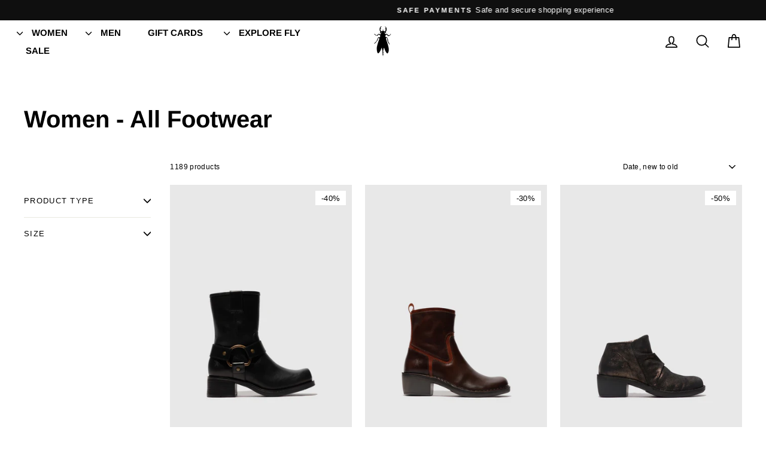

--- FILE ---
content_type: text/html; charset=utf-8
request_url: https://shop-eu.flylondon.com/collections/women-all-footwear?page=27
body_size: 31472
content:
<!doctype html>
<html class="no-js" lang="en" dir="ltr">
<head>
  <meta charset="utf-8">
  <meta http-equiv="X-UA-Compatible" content="IE=edge,chrome=1">
  <meta name="viewport" content="width=device-width,initial-scale=1">
  <meta name="theme-color" content="#111111">
  <link rel="canonical" href="https://shop-eu.flylondon.com/collections/women-all-footwear?page=27">
  <link rel="preconnect" href="https://cdn.shopify.com">
  <link rel="preconnect" href="https://fonts.shopifycdn.com">
  <link rel="dns-prefetch" href="https://productreviews.shopifycdn.com">
  <link rel="dns-prefetch" href="https://ajax.googleapis.com">
  <link rel="dns-prefetch" href="https://maps.googleapis.com">
  <link rel="dns-prefetch" href="https://maps.gstatic.com"><link rel="shortcut icon" href="//shop-eu.flylondon.com/cdn/shop/files/Fly-London-Favicon_32x32.png?v=1646321169" type="image/png" /><title>Women - All Footwear
&ndash; Page 27
&ndash; Fly London EU
</title>
<meta property="og:site_name" content="Fly London EU">
  <meta property="og:url" content="https://shop-eu.flylondon.com/collections/women-all-footwear?page=27">
  <meta property="og:title" content="Women - All Footwear">
  <meta property="og:type" content="website">
  <meta property="og:description" content="Discover Fly London shoes, and let yourself go by irreverent and alternative styles. Find new styles, exclusive products, a wide variety of shoes and accessories. Quality and comfort. Free returns. Secure payment. Disruptive design. "><meta property="og:image" content="http://shop-eu.flylondon.com/cdn/shop/files/SocialSharingImage.png?v=1595840388">
    <meta property="og:image:secure_url" content="https://shop-eu.flylondon.com/cdn/shop/files/SocialSharingImage.png?v=1595840388">
    <meta property="og:image:width" content="1200">
    <meta property="og:image:height" content="628"><meta name="twitter:site" content="@">
  <meta name="twitter:card" content="summary_large_image">
  <meta name="twitter:title" content="Women - All Footwear">
  <meta name="twitter:description" content="Discover Fly London shoes, and let yourself go by irreverent and alternative styles. Find new styles, exclusive products, a wide variety of shoes and accessories. Quality and comfort. Free returns. Secure payment. Disruptive design. ">
<style data-shopify>@font-face {
  font-family: Arimo;
  font-weight: 700;
  font-style: normal;
  font-display: swap;
  src: url("//shop-eu.flylondon.com/cdn/fonts/arimo/arimo_n7.1d2d0638e6a1228d86beb0e10006e3280ccb2d04.woff2") format("woff2"),
       url("//shop-eu.flylondon.com/cdn/fonts/arimo/arimo_n7.f4b9139e8eac4a17b38b8707044c20f54c3be479.woff") format("woff");
}

  

  
  
  
</style><link href="//shop-eu.flylondon.com/cdn/shop/t/105/assets/theme.css?v=17383259147605647331766707205" rel="stylesheet" type="text/css" media="all" />
<style data-shopify>:root {
    --typeHeaderPrimary: Arimo;
    --typeHeaderFallback: sans-serif;
    --typeHeaderSize: 40px;
    --typeHeaderWeight: 700;
    --typeHeaderLineHeight: 1;
    --typeHeaderSpacing: 0.0em;

    --typeBasePrimary:"system_ui";
    --typeBaseFallback:-apple-system, 'Segoe UI', Roboto, 'Helvetica Neue', 'Noto Sans', 'Liberation Sans', Arial, sans-serif, 'Apple Color Emoji', 'Segoe UI Emoji', 'Segoe UI Symbol', 'Noto Color Emoji';
    --typeBaseSize: 15px;
    --typeBaseWeight: 400;
    --typeBaseSpacing: 0.025em;
    --typeBaseLineHeight: 1.1;

    --typeCollectionTitle: 20px;

    --iconWeight: 4px;
    --iconLinecaps: round;

    
      --buttonRadius: 0px;
    

    --colorGridOverlayOpacity: 0.1;
  }

  .placeholder-content {
    background-image: linear-gradient(100deg, rgba(0,0,0,0) 40%, rgba(0, 0, 0, 0.0) 63%, rgba(0,0,0,0) 79%);
  }</style><script>
    document.documentElement.className = document.documentElement.className.replace('no-js', 'js');

    window.theme = window.theme || {};
    theme.routes = {
      home: "/",
      cart: "/cart.js",
      cartPage: "/cart",
      cartAdd: "/cart/add.js",
      cartChange: "/cart/change.js",
      search: "/search"
    };
    theme.strings = {
      soldOut: "Sold Out",
      unavailable: "Unavailable",
      inStockLabel: "In stock, ready to ship",
      stockLabel: "Low stock - [count] items left",
      willNotShipUntil: "Ready to ship [date]",
      willBeInStockAfter: "Back in stock [date]",
      waitingForStock: "Inventory on the way",
      savePrice: "Save [saved_amount]",
      cartEmpty: "Your cart is currently empty.",
      cartTermsConfirmation: "You must agree with the terms and conditions of sales to check out",
      searchCollections: "Collections:",
      searchPages: "Pages:",
      searchArticles: "Articles:"
    };
    theme.settings = {
      dynamicVariantsEnable: true,
      cartType: "drawer",
      isCustomerTemplate: false,
      moneyFormat: "€{{amount_with_comma_separator}}",
      saveType: "dollar",
      productImageSize: "natural",
      productImageCover: true,
      predictiveSearch: true,
      predictiveSearchType: "product,article,page,collection",
      quickView: true,
      themeName: 'Impulse',
      themeVersion: "5.5.0"
    };
  </script>

  <script>window.performance && window.performance.mark && window.performance.mark('shopify.content_for_header.start');</script><meta name="facebook-domain-verification" content="95k35a4a8ri0l5qc8w6woew3v8de8l">
<meta name="google-site-verification" content="PGvdukpM2Ct-3HX3_h4MQlX10ZjOwps1rqaMA-floTc">
<meta id="shopify-digital-wallet" name="shopify-digital-wallet" content="/7148077103/digital_wallets/dialog">
<meta name="shopify-checkout-api-token" content="4e8fd724ec6179cd83f343b74244dbff">
<meta id="in-context-paypal-metadata" data-shop-id="7148077103" data-venmo-supported="false" data-environment="production" data-locale="en_US" data-paypal-v4="true" data-currency="EUR">
<link rel="alternate" type="application/atom+xml" title="Feed" href="/collections/women-all-footwear.atom" />
<link rel="prev" href="/collections/women-all-footwear?page=26">
<link rel="next" href="/collections/women-all-footwear?page=28">
<link rel="alternate" type="application/json+oembed" href="https://shop-eu.flylondon.com/collections/women-all-footwear.oembed?page=27">
<script async="async" src="/checkouts/internal/preloads.js?locale=en-PT"></script>
<script id="shopify-features" type="application/json">{"accessToken":"4e8fd724ec6179cd83f343b74244dbff","betas":["rich-media-storefront-analytics"],"domain":"shop-eu.flylondon.com","predictiveSearch":true,"shopId":7148077103,"locale":"en"}</script>
<script>var Shopify = Shopify || {};
Shopify.shop = "overcube-flylondon.myshopify.com";
Shopify.locale = "en";
Shopify.currency = {"active":"EUR","rate":"1.0"};
Shopify.country = "PT";
Shopify.theme = {"name":"SALE AW25  (Impu...","id":189885383002,"schema_name":"Impulse","schema_version":"5.5.0","theme_store_id":857,"role":"main"};
Shopify.theme.handle = "null";
Shopify.theme.style = {"id":null,"handle":null};
Shopify.cdnHost = "shop-eu.flylondon.com/cdn";
Shopify.routes = Shopify.routes || {};
Shopify.routes.root = "/";</script>
<script type="module">!function(o){(o.Shopify=o.Shopify||{}).modules=!0}(window);</script>
<script>!function(o){function n(){var o=[];function n(){o.push(Array.prototype.slice.apply(arguments))}return n.q=o,n}var t=o.Shopify=o.Shopify||{};t.loadFeatures=n(),t.autoloadFeatures=n()}(window);</script>
<script id="shop-js-analytics" type="application/json">{"pageType":"collection"}</script>
<script defer="defer" async type="module" src="//shop-eu.flylondon.com/cdn/shopifycloud/shop-js/modules/v2/client.init-shop-cart-sync_C5BV16lS.en.esm.js"></script>
<script defer="defer" async type="module" src="//shop-eu.flylondon.com/cdn/shopifycloud/shop-js/modules/v2/chunk.common_CygWptCX.esm.js"></script>
<script type="module">
  await import("//shop-eu.flylondon.com/cdn/shopifycloud/shop-js/modules/v2/client.init-shop-cart-sync_C5BV16lS.en.esm.js");
await import("//shop-eu.flylondon.com/cdn/shopifycloud/shop-js/modules/v2/chunk.common_CygWptCX.esm.js");

  window.Shopify.SignInWithShop?.initShopCartSync?.({"fedCMEnabled":true,"windoidEnabled":true});

</script>
<script>(function() {
  var isLoaded = false;
  function asyncLoad() {
    if (isLoaded) return;
    isLoaded = true;
    var urls = ["https:\/\/static.klaviyo.com\/onsite\/js\/klaviyo.js?company_id=ThfpKd\u0026shop=overcube-flylondon.myshopify.com","https:\/\/cloudsearch-1f874.kxcdn.com\/shopify.js?srp=\/a\/search\u0026markets=1\u0026shop=overcube-flylondon.myshopify.com","https:\/\/static.klaviyo.com\/onsite\/js\/klaviyo.js?company_id=ThfpKd\u0026shop=overcube-flylondon.myshopify.com","https:\/\/shopify-simplemaps.s3.amazonaws.com\/shared\/load_simplemaps.js?shop=overcube-flylondon.myshopify.com"];
    for (var i = 0; i < urls.length; i++) {
      var s = document.createElement('script');
      s.type = 'text/javascript';
      s.async = true;
      s.src = urls[i];
      var x = document.getElementsByTagName('script')[0];
      x.parentNode.insertBefore(s, x);
    }
  };
  if(window.attachEvent) {
    window.attachEvent('onload', asyncLoad);
  } else {
    window.addEventListener('load', asyncLoad, false);
  }
})();</script>
<script id="__st">var __st={"a":7148077103,"offset":0,"reqid":"a301c589-c18e-49bb-9085-2ba74e416e25-1768817077","pageurl":"shop-eu.flylondon.com\/collections\/women-all-footwear?page=27","u":"4cc25b4aa829","p":"collection","rtyp":"collection","rid":165094424623};</script>
<script>window.ShopifyPaypalV4VisibilityTracking = true;</script>
<script id="captcha-bootstrap">!function(){'use strict';const t='contact',e='account',n='new_comment',o=[[t,t],['blogs',n],['comments',n],[t,'customer']],c=[[e,'customer_login'],[e,'guest_login'],[e,'recover_customer_password'],[e,'create_customer']],r=t=>t.map((([t,e])=>`form[action*='/${t}']:not([data-nocaptcha='true']) input[name='form_type'][value='${e}']`)).join(','),a=t=>()=>t?[...document.querySelectorAll(t)].map((t=>t.form)):[];function s(){const t=[...o],e=r(t);return a(e)}const i='password',u='form_key',d=['recaptcha-v3-token','g-recaptcha-response','h-captcha-response',i],f=()=>{try{return window.sessionStorage}catch{return}},m='__shopify_v',_=t=>t.elements[u];function p(t,e,n=!1){try{const o=window.sessionStorage,c=JSON.parse(o.getItem(e)),{data:r}=function(t){const{data:e,action:n}=t;return t[m]||n?{data:e,action:n}:{data:t,action:n}}(c);for(const[e,n]of Object.entries(r))t.elements[e]&&(t.elements[e].value=n);n&&o.removeItem(e)}catch(o){console.error('form repopulation failed',{error:o})}}const l='form_type',E='cptcha';function T(t){t.dataset[E]=!0}const w=window,h=w.document,L='Shopify',v='ce_forms',y='captcha';let A=!1;((t,e)=>{const n=(g='f06e6c50-85a8-45c8-87d0-21a2b65856fe',I='https://cdn.shopify.com/shopifycloud/storefront-forms-hcaptcha/ce_storefront_forms_captcha_hcaptcha.v1.5.2.iife.js',D={infoText:'Protected by hCaptcha',privacyText:'Privacy',termsText:'Terms'},(t,e,n)=>{const o=w[L][v],c=o.bindForm;if(c)return c(t,g,e,D).then(n);var r;o.q.push([[t,g,e,D],n]),r=I,A||(h.body.append(Object.assign(h.createElement('script'),{id:'captcha-provider',async:!0,src:r})),A=!0)});var g,I,D;w[L]=w[L]||{},w[L][v]=w[L][v]||{},w[L][v].q=[],w[L][y]=w[L][y]||{},w[L][y].protect=function(t,e){n(t,void 0,e),T(t)},Object.freeze(w[L][y]),function(t,e,n,w,h,L){const[v,y,A,g]=function(t,e,n){const i=e?o:[],u=t?c:[],d=[...i,...u],f=r(d),m=r(i),_=r(d.filter((([t,e])=>n.includes(e))));return[a(f),a(m),a(_),s()]}(w,h,L),I=t=>{const e=t.target;return e instanceof HTMLFormElement?e:e&&e.form},D=t=>v().includes(t);t.addEventListener('submit',(t=>{const e=I(t);if(!e)return;const n=D(e)&&!e.dataset.hcaptchaBound&&!e.dataset.recaptchaBound,o=_(e),c=g().includes(e)&&(!o||!o.value);(n||c)&&t.preventDefault(),c&&!n&&(function(t){try{if(!f())return;!function(t){const e=f();if(!e)return;const n=_(t);if(!n)return;const o=n.value;o&&e.removeItem(o)}(t);const e=Array.from(Array(32),(()=>Math.random().toString(36)[2])).join('');!function(t,e){_(t)||t.append(Object.assign(document.createElement('input'),{type:'hidden',name:u})),t.elements[u].value=e}(t,e),function(t,e){const n=f();if(!n)return;const o=[...t.querySelectorAll(`input[type='${i}']`)].map((({name:t})=>t)),c=[...d,...o],r={};for(const[a,s]of new FormData(t).entries())c.includes(a)||(r[a]=s);n.setItem(e,JSON.stringify({[m]:1,action:t.action,data:r}))}(t,e)}catch(e){console.error('failed to persist form',e)}}(e),e.submit())}));const S=(t,e)=>{t&&!t.dataset[E]&&(n(t,e.some((e=>e===t))),T(t))};for(const o of['focusin','change'])t.addEventListener(o,(t=>{const e=I(t);D(e)&&S(e,y())}));const B=e.get('form_key'),M=e.get(l),P=B&&M;t.addEventListener('DOMContentLoaded',(()=>{const t=y();if(P)for(const e of t)e.elements[l].value===M&&p(e,B);[...new Set([...A(),...v().filter((t=>'true'===t.dataset.shopifyCaptcha))])].forEach((e=>S(e,t)))}))}(h,new URLSearchParams(w.location.search),n,t,e,['guest_login'])})(!0,!0)}();</script>
<script integrity="sha256-4kQ18oKyAcykRKYeNunJcIwy7WH5gtpwJnB7kiuLZ1E=" data-source-attribution="shopify.loadfeatures" defer="defer" src="//shop-eu.flylondon.com/cdn/shopifycloud/storefront/assets/storefront/load_feature-a0a9edcb.js" crossorigin="anonymous"></script>
<script data-source-attribution="shopify.dynamic_checkout.dynamic.init">var Shopify=Shopify||{};Shopify.PaymentButton=Shopify.PaymentButton||{isStorefrontPortableWallets:!0,init:function(){window.Shopify.PaymentButton.init=function(){};var t=document.createElement("script");t.src="https://shop-eu.flylondon.com/cdn/shopifycloud/portable-wallets/latest/portable-wallets.en.js",t.type="module",document.head.appendChild(t)}};
</script>
<script data-source-attribution="shopify.dynamic_checkout.buyer_consent">
  function portableWalletsHideBuyerConsent(e){var t=document.getElementById("shopify-buyer-consent"),n=document.getElementById("shopify-subscription-policy-button");t&&n&&(t.classList.add("hidden"),t.setAttribute("aria-hidden","true"),n.removeEventListener("click",e))}function portableWalletsShowBuyerConsent(e){var t=document.getElementById("shopify-buyer-consent"),n=document.getElementById("shopify-subscription-policy-button");t&&n&&(t.classList.remove("hidden"),t.removeAttribute("aria-hidden"),n.addEventListener("click",e))}window.Shopify?.PaymentButton&&(window.Shopify.PaymentButton.hideBuyerConsent=portableWalletsHideBuyerConsent,window.Shopify.PaymentButton.showBuyerConsent=portableWalletsShowBuyerConsent);
</script>
<script data-source-attribution="shopify.dynamic_checkout.cart.bootstrap">document.addEventListener("DOMContentLoaded",(function(){function t(){return document.querySelector("shopify-accelerated-checkout-cart, shopify-accelerated-checkout")}if(t())Shopify.PaymentButton.init();else{new MutationObserver((function(e,n){t()&&(Shopify.PaymentButton.init(),n.disconnect())})).observe(document.body,{childList:!0,subtree:!0})}}));
</script>
<link id="shopify-accelerated-checkout-styles" rel="stylesheet" media="screen" href="https://shop-eu.flylondon.com/cdn/shopifycloud/portable-wallets/latest/accelerated-checkout-backwards-compat.css" crossorigin="anonymous">
<style id="shopify-accelerated-checkout-cart">
        #shopify-buyer-consent {
  margin-top: 1em;
  display: inline-block;
  width: 100%;
}

#shopify-buyer-consent.hidden {
  display: none;
}

#shopify-subscription-policy-button {
  background: none;
  border: none;
  padding: 0;
  text-decoration: underline;
  font-size: inherit;
  cursor: pointer;
}

#shopify-subscription-policy-button::before {
  box-shadow: none;
}

      </style>

<script>window.performance && window.performance.mark && window.performance.mark('shopify.content_for_header.end');</script>

  <script src="//shop-eu.flylondon.com/cdn/shop/t/105/assets/vendor-scripts-v11.js" defer="defer"></script><script src="//shop-eu.flylondon.com/cdn/shop/t/105/assets/theme.js?v=85607629619421922121766511816" defer="defer"></script><!-- Google Tag Manager -->
  <script>(function(w,d,s,l,i){w[l]=w[l]||[];w[l].push({'gtm.start':
      new Date().getTime(),event:'gtm.js'});var f=d.getElementsByTagName(s)[0],
      j=d.createElement(s),dl=l!='dataLayer'?'&l='+l:'';j.async=true;j.src=
      'https://www.googletagmanager.com/gtm.js?id='+i+dl;f.parentNode.insertBefore(j,f);
      })(window,document,'script','dataLayer','GTM-T3R4P8N');</script>
      <!-- End Google Tag Manager -->
      <!-- Global site tag (gtag.js) - Google Analytics -->
    <script async src="https://www.googletagmanager.com/gtag/js?id=UA-139885560-6"></script>
    <script>
      window.dataLayer = window.dataLayer || [];
      function gtag(){dataLayer.push(arguments);}
      gtag('js', new Date());
      gtag('config', 'UA-139885560-6');
    </script>
  
<link href="https://monorail-edge.shopifysvc.com" rel="dns-prefetch">
<script>(function(){if ("sendBeacon" in navigator && "performance" in window) {try {var session_token_from_headers = performance.getEntriesByType('navigation')[0].serverTiming.find(x => x.name == '_s').description;} catch {var session_token_from_headers = undefined;}var session_cookie_matches = document.cookie.match(/_shopify_s=([^;]*)/);var session_token_from_cookie = session_cookie_matches && session_cookie_matches.length === 2 ? session_cookie_matches[1] : "";var session_token = session_token_from_headers || session_token_from_cookie || "";function handle_abandonment_event(e) {var entries = performance.getEntries().filter(function(entry) {return /monorail-edge.shopifysvc.com/.test(entry.name);});if (!window.abandonment_tracked && entries.length === 0) {window.abandonment_tracked = true;var currentMs = Date.now();var navigation_start = performance.timing.navigationStart;var payload = {shop_id: 7148077103,url: window.location.href,navigation_start,duration: currentMs - navigation_start,session_token,page_type: "collection"};window.navigator.sendBeacon("https://monorail-edge.shopifysvc.com/v1/produce", JSON.stringify({schema_id: "online_store_buyer_site_abandonment/1.1",payload: payload,metadata: {event_created_at_ms: currentMs,event_sent_at_ms: currentMs}}));}}window.addEventListener('pagehide', handle_abandonment_event);}}());</script>
<script id="web-pixels-manager-setup">(function e(e,d,r,n,o){if(void 0===o&&(o={}),!Boolean(null===(a=null===(i=window.Shopify)||void 0===i?void 0:i.analytics)||void 0===a?void 0:a.replayQueue)){var i,a;window.Shopify=window.Shopify||{};var t=window.Shopify;t.analytics=t.analytics||{};var s=t.analytics;s.replayQueue=[],s.publish=function(e,d,r){return s.replayQueue.push([e,d,r]),!0};try{self.performance.mark("wpm:start")}catch(e){}var l=function(){var e={modern:/Edge?\/(1{2}[4-9]|1[2-9]\d|[2-9]\d{2}|\d{4,})\.\d+(\.\d+|)|Firefox\/(1{2}[4-9]|1[2-9]\d|[2-9]\d{2}|\d{4,})\.\d+(\.\d+|)|Chrom(ium|e)\/(9{2}|\d{3,})\.\d+(\.\d+|)|(Maci|X1{2}).+ Version\/(15\.\d+|(1[6-9]|[2-9]\d|\d{3,})\.\d+)([,.]\d+|)( \(\w+\)|)( Mobile\/\w+|) Safari\/|Chrome.+OPR\/(9{2}|\d{3,})\.\d+\.\d+|(CPU[ +]OS|iPhone[ +]OS|CPU[ +]iPhone|CPU IPhone OS|CPU iPad OS)[ +]+(15[._]\d+|(1[6-9]|[2-9]\d|\d{3,})[._]\d+)([._]\d+|)|Android:?[ /-](13[3-9]|1[4-9]\d|[2-9]\d{2}|\d{4,})(\.\d+|)(\.\d+|)|Android.+Firefox\/(13[5-9]|1[4-9]\d|[2-9]\d{2}|\d{4,})\.\d+(\.\d+|)|Android.+Chrom(ium|e)\/(13[3-9]|1[4-9]\d|[2-9]\d{2}|\d{4,})\.\d+(\.\d+|)|SamsungBrowser\/([2-9]\d|\d{3,})\.\d+/,legacy:/Edge?\/(1[6-9]|[2-9]\d|\d{3,})\.\d+(\.\d+|)|Firefox\/(5[4-9]|[6-9]\d|\d{3,})\.\d+(\.\d+|)|Chrom(ium|e)\/(5[1-9]|[6-9]\d|\d{3,})\.\d+(\.\d+|)([\d.]+$|.*Safari\/(?![\d.]+ Edge\/[\d.]+$))|(Maci|X1{2}).+ Version\/(10\.\d+|(1[1-9]|[2-9]\d|\d{3,})\.\d+)([,.]\d+|)( \(\w+\)|)( Mobile\/\w+|) Safari\/|Chrome.+OPR\/(3[89]|[4-9]\d|\d{3,})\.\d+\.\d+|(CPU[ +]OS|iPhone[ +]OS|CPU[ +]iPhone|CPU IPhone OS|CPU iPad OS)[ +]+(10[._]\d+|(1[1-9]|[2-9]\d|\d{3,})[._]\d+)([._]\d+|)|Android:?[ /-](13[3-9]|1[4-9]\d|[2-9]\d{2}|\d{4,})(\.\d+|)(\.\d+|)|Mobile Safari.+OPR\/([89]\d|\d{3,})\.\d+\.\d+|Android.+Firefox\/(13[5-9]|1[4-9]\d|[2-9]\d{2}|\d{4,})\.\d+(\.\d+|)|Android.+Chrom(ium|e)\/(13[3-9]|1[4-9]\d|[2-9]\d{2}|\d{4,})\.\d+(\.\d+|)|Android.+(UC? ?Browser|UCWEB|U3)[ /]?(15\.([5-9]|\d{2,})|(1[6-9]|[2-9]\d|\d{3,})\.\d+)\.\d+|SamsungBrowser\/(5\.\d+|([6-9]|\d{2,})\.\d+)|Android.+MQ{2}Browser\/(14(\.(9|\d{2,})|)|(1[5-9]|[2-9]\d|\d{3,})(\.\d+|))(\.\d+|)|K[Aa][Ii]OS\/(3\.\d+|([4-9]|\d{2,})\.\d+)(\.\d+|)/},d=e.modern,r=e.legacy,n=navigator.userAgent;return n.match(d)?"modern":n.match(r)?"legacy":"unknown"}(),u="modern"===l?"modern":"legacy",c=(null!=n?n:{modern:"",legacy:""})[u],f=function(e){return[e.baseUrl,"/wpm","/b",e.hashVersion,"modern"===e.buildTarget?"m":"l",".js"].join("")}({baseUrl:d,hashVersion:r,buildTarget:u}),m=function(e){var d=e.version,r=e.bundleTarget,n=e.surface,o=e.pageUrl,i=e.monorailEndpoint;return{emit:function(e){var a=e.status,t=e.errorMsg,s=(new Date).getTime(),l=JSON.stringify({metadata:{event_sent_at_ms:s},events:[{schema_id:"web_pixels_manager_load/3.1",payload:{version:d,bundle_target:r,page_url:o,status:a,surface:n,error_msg:t},metadata:{event_created_at_ms:s}}]});if(!i)return console&&console.warn&&console.warn("[Web Pixels Manager] No Monorail endpoint provided, skipping logging."),!1;try{return self.navigator.sendBeacon.bind(self.navigator)(i,l)}catch(e){}var u=new XMLHttpRequest;try{return u.open("POST",i,!0),u.setRequestHeader("Content-Type","text/plain"),u.send(l),!0}catch(e){return console&&console.warn&&console.warn("[Web Pixels Manager] Got an unhandled error while logging to Monorail."),!1}}}}({version:r,bundleTarget:l,surface:e.surface,pageUrl:self.location.href,monorailEndpoint:e.monorailEndpoint});try{o.browserTarget=l,function(e){var d=e.src,r=e.async,n=void 0===r||r,o=e.onload,i=e.onerror,a=e.sri,t=e.scriptDataAttributes,s=void 0===t?{}:t,l=document.createElement("script"),u=document.querySelector("head"),c=document.querySelector("body");if(l.async=n,l.src=d,a&&(l.integrity=a,l.crossOrigin="anonymous"),s)for(var f in s)if(Object.prototype.hasOwnProperty.call(s,f))try{l.dataset[f]=s[f]}catch(e){}if(o&&l.addEventListener("load",o),i&&l.addEventListener("error",i),u)u.appendChild(l);else{if(!c)throw new Error("Did not find a head or body element to append the script");c.appendChild(l)}}({src:f,async:!0,onload:function(){if(!function(){var e,d;return Boolean(null===(d=null===(e=window.Shopify)||void 0===e?void 0:e.analytics)||void 0===d?void 0:d.initialized)}()){var d=window.webPixelsManager.init(e)||void 0;if(d){var r=window.Shopify.analytics;r.replayQueue.forEach((function(e){var r=e[0],n=e[1],o=e[2];d.publishCustomEvent(r,n,o)})),r.replayQueue=[],r.publish=d.publishCustomEvent,r.visitor=d.visitor,r.initialized=!0}}},onerror:function(){return m.emit({status:"failed",errorMsg:"".concat(f," has failed to load")})},sri:function(e){var d=/^sha384-[A-Za-z0-9+/=]+$/;return"string"==typeof e&&d.test(e)}(c)?c:"",scriptDataAttributes:o}),m.emit({status:"loading"})}catch(e){m.emit({status:"failed",errorMsg:(null==e?void 0:e.message)||"Unknown error"})}}})({shopId: 7148077103,storefrontBaseUrl: "https://shop-eu.flylondon.com",extensionsBaseUrl: "https://extensions.shopifycdn.com/cdn/shopifycloud/web-pixels-manager",monorailEndpoint: "https://monorail-edge.shopifysvc.com/unstable/produce_batch",surface: "storefront-renderer",enabledBetaFlags: ["2dca8a86"],webPixelsConfigList: [{"id":"3522986330","configuration":"{\"accountID\":\"ThfpKd\",\"webPixelConfig\":\"eyJlbmFibGVBZGRlZFRvQ2FydEV2ZW50cyI6IHRydWV9\"}","eventPayloadVersion":"v1","runtimeContext":"STRICT","scriptVersion":"524f6c1ee37bacdca7657a665bdca589","type":"APP","apiClientId":123074,"privacyPurposes":["ANALYTICS","MARKETING"],"dataSharingAdjustments":{"protectedCustomerApprovalScopes":["read_customer_address","read_customer_email","read_customer_name","read_customer_personal_data","read_customer_phone"]}},{"id":"1096581466","configuration":"{\"config\":\"{\\\"pixel_id\\\":\\\"G-VYQ9X0WPHK\\\",\\\"target_country\\\":\\\"PT\\\",\\\"gtag_events\\\":[{\\\"type\\\":\\\"search\\\",\\\"action_label\\\":\\\"G-VYQ9X0WPHK\\\"},{\\\"type\\\":\\\"begin_checkout\\\",\\\"action_label\\\":\\\"G-VYQ9X0WPHK\\\"},{\\\"type\\\":\\\"view_item\\\",\\\"action_label\\\":[\\\"G-VYQ9X0WPHK\\\",\\\"MC-2Q4LM4CF07\\\"]},{\\\"type\\\":\\\"purchase\\\",\\\"action_label\\\":[\\\"G-VYQ9X0WPHK\\\",\\\"MC-2Q4LM4CF07\\\"]},{\\\"type\\\":\\\"page_view\\\",\\\"action_label\\\":[\\\"G-VYQ9X0WPHK\\\",\\\"MC-2Q4LM4CF07\\\"]},{\\\"type\\\":\\\"add_payment_info\\\",\\\"action_label\\\":\\\"G-VYQ9X0WPHK\\\"},{\\\"type\\\":\\\"add_to_cart\\\",\\\"action_label\\\":\\\"G-VYQ9X0WPHK\\\"}],\\\"enable_monitoring_mode\\\":false}\"}","eventPayloadVersion":"v1","runtimeContext":"OPEN","scriptVersion":"b2a88bafab3e21179ed38636efcd8a93","type":"APP","apiClientId":1780363,"privacyPurposes":[],"dataSharingAdjustments":{"protectedCustomerApprovalScopes":["read_customer_address","read_customer_email","read_customer_name","read_customer_personal_data","read_customer_phone"]}},{"id":"411468122","configuration":"{\"pixel_id\":\"720417496396266\",\"pixel_type\":\"facebook_pixel\",\"metaapp_system_user_token\":\"-\"}","eventPayloadVersion":"v1","runtimeContext":"OPEN","scriptVersion":"ca16bc87fe92b6042fbaa3acc2fbdaa6","type":"APP","apiClientId":2329312,"privacyPurposes":["ANALYTICS","MARKETING","SALE_OF_DATA"],"dataSharingAdjustments":{"protectedCustomerApprovalScopes":["read_customer_address","read_customer_email","read_customer_name","read_customer_personal_data","read_customer_phone"]}},{"id":"167477594","eventPayloadVersion":"v1","runtimeContext":"LAX","scriptVersion":"1","type":"CUSTOM","privacyPurposes":["MARKETING"],"name":"Meta pixel (migrated)"},{"id":"shopify-app-pixel","configuration":"{}","eventPayloadVersion":"v1","runtimeContext":"STRICT","scriptVersion":"0450","apiClientId":"shopify-pixel","type":"APP","privacyPurposes":["ANALYTICS","MARKETING"]},{"id":"shopify-custom-pixel","eventPayloadVersion":"v1","runtimeContext":"LAX","scriptVersion":"0450","apiClientId":"shopify-pixel","type":"CUSTOM","privacyPurposes":["ANALYTICS","MARKETING"]}],isMerchantRequest: false,initData: {"shop":{"name":"Fly London EU","paymentSettings":{"currencyCode":"EUR"},"myshopifyDomain":"overcube-flylondon.myshopify.com","countryCode":"PT","storefrontUrl":"https:\/\/shop-eu.flylondon.com"},"customer":null,"cart":null,"checkout":null,"productVariants":[],"purchasingCompany":null},},"https://shop-eu.flylondon.com/cdn","fcfee988w5aeb613cpc8e4bc33m6693e112",{"modern":"","legacy":""},{"shopId":"7148077103","storefrontBaseUrl":"https:\/\/shop-eu.flylondon.com","extensionBaseUrl":"https:\/\/extensions.shopifycdn.com\/cdn\/shopifycloud\/web-pixels-manager","surface":"storefront-renderer","enabledBetaFlags":"[\"2dca8a86\"]","isMerchantRequest":"false","hashVersion":"fcfee988w5aeb613cpc8e4bc33m6693e112","publish":"custom","events":"[[\"page_viewed\",{}],[\"collection_viewed\",{\"collection\":{\"id\":\"165094424623\",\"title\":\"Women - All Footwear\",\"productVariants\":[{\"price\":{\"amount\":120.0,\"currencyCode\":\"EUR\"},\"product\":{\"title\":\"Zip Up Ankle Boots REVA010FLY RUG BLACK\",\"vendor\":\"Fly London\",\"id\":\"8463347286362\",\"untranslatedTitle\":\"Zip Up Ankle Boots REVA010FLY RUG BLACK\",\"url\":\"\/products\/rug-black-zip-up-ankle-boots-reva010fly-fly-london\",\"type\":\"Ankle Boots\"},\"id\":\"46825805578586\",\"image\":{\"src\":\"\/\/shop-eu.flylondon.com\/cdn\/shop\/products\/FLYP145010000_1_e0645111-1514-4834-af7b-27b0dd6c1185.jpg?v=1688464296\"},\"sku\":\"P145010000|41\",\"title\":\"41 \/ RUG BLACK\",\"untranslatedTitle\":\"41 \/ RUG BLACK\"},{\"price\":{\"amount\":112.0,\"currencyCode\":\"EUR\"},\"product\":{\"title\":\"Zip Up Ankle Boots MIZI102FLY DK BROWN\/BRICK\",\"vendor\":\"Fly London\",\"id\":\"8463346663770\",\"untranslatedTitle\":\"Zip Up Ankle Boots MIZI102FLY DK BROWN\/BRICK\",\"url\":\"\/products\/dk-brown-brick-zip-up-ankle-boots-mizi102fly-fly-london\",\"type\":\"Ankle Boots\"},\"id\":\"46825802236250\",\"image\":{\"src\":\"\/\/shop-eu.flylondon.com\/cdn\/shop\/products\/FLYP211102001_1_d636a28b-84fa-4e36-8489-01851df6c9c5.jpg?v=1688464131\"},\"sku\":\"P211102001|37\",\"title\":\"37 \/ DK BROWN\/BRICK\",\"untranslatedTitle\":\"37 \/ DK BROWN\/BRICK\"},{\"price\":{\"amount\":65.0,\"currencyCode\":\"EUR\"},\"product\":{\"title\":\"Zip Up Ankle Boots MERK093FLY GRAPHITE\",\"vendor\":\"Fly London\",\"id\":\"8463343354202\",\"untranslatedTitle\":\"Zip Up Ankle Boots MERK093FLY GRAPHITE\",\"url\":\"\/products\/graphite-zip-up-ankle-boots-merk093fly-fly-london\",\"type\":\"Ankle Boots\"},\"id\":\"46825792012634\",\"image\":{\"src\":\"\/\/shop-eu.flylondon.com\/cdn\/shop\/products\/FLYP211093007_1_2df2cfd4-1756-4d00-b675-3a4eb557d24d.jpg?v=1688463477\"},\"sku\":\"P211093007|36\",\"title\":\"36 \/ GRAPHITE\",\"untranslatedTitle\":\"36 \/ GRAPHITE\"},{\"price\":{\"amount\":111.93,\"currencyCode\":\"EUR\"},\"product\":{\"title\":\"Zip Up Ankle Boots DOXE604FLY ANTHRACITE\/BLACK\",\"vendor\":\"Fly London\",\"id\":\"8463338864986\",\"untranslatedTitle\":\"Zip Up Ankle Boots DOXE604FLY ANTHRACITE\/BLACK\",\"url\":\"\/products\/anthracite-black-zip-up-ankle-boots-doxe604fly-fly-london\",\"type\":\"Ankle Boots\"},\"id\":\"46825786966362\",\"image\":{\"src\":\"\/\/shop-eu.flylondon.com\/cdn\/shop\/products\/FLYP601604001_1_215f63e5-8c8b-415a-911c-9026c062f4fc.jpg?v=1688463164\"},\"sku\":\"P601604001|42\",\"title\":\"42 \/ ANTHRACITE\/BLACK\",\"untranslatedTitle\":\"42 \/ ANTHRACITE\/BLACK\"},{\"price\":{\"amount\":105.0,\"currencyCode\":\"EUR\"},\"product\":{\"title\":\"Zip Up Ankle Boots BROM344FLY TAUPE\",\"vendor\":\"Fly London\",\"id\":\"8463337390426\",\"untranslatedTitle\":\"Zip Up Ankle Boots BROM344FLY TAUPE\",\"url\":\"\/products\/taupe-zip-up-ankle-boots-brom344fly-fly-london\",\"type\":\"Ankle Boots\"},\"id\":\"46825776808282\",\"image\":{\"src\":\"\/\/shop-eu.flylondon.com\/cdn\/shop\/products\/FLYP501344009_1_dcbb10d8-f6c9-4527-b4c3-24124af7920d.jpg?v=1688462623\"},\"sku\":\"P501344009|37\",\"title\":\"37 \/ TAUPE\",\"untranslatedTitle\":\"37 \/ TAUPE\"},{\"price\":{\"amount\":122.5,\"currencyCode\":\"EUR\"},\"product\":{\"title\":\"Zip Up Ankle Boots BEPP396FLY ARKANSAS\/ATLANTIS BLACK\",\"vendor\":\"Fly London\",\"id\":\"8463329821018\",\"untranslatedTitle\":\"Zip Up Ankle Boots BEPP396FLY ARKANSAS\/ATLANTIS BLACK\",\"url\":\"\/products\/arkansas-atlantis-black-zip-up-ankle-boots-bepp396fly-fly-london\",\"type\":\"Ankle Boots\"},\"id\":\"46825747251546\",\"image\":{\"src\":\"\/\/shop-eu.flylondon.com\/cdn\/shop\/products\/FLYP501396008_1_c4a25d20-781a-416a-acb3-b7997c450aa7.jpg?v=1688461608\"},\"sku\":\"P501396008|35\",\"title\":\"35 \/ ARKANSAS\/ATLANTIS BLACK\",\"untranslatedTitle\":\"35 \/ ARKANSAS\/ATLANTIS BLACK\"},{\"price\":{\"amount\":77.5,\"currencyCode\":\"EUR\"},\"product\":{\"title\":\"Velcro Ankle Boots ENDO006FLY GREEN FOREST\",\"vendor\":\"Fly London\",\"id\":\"8463327494490\",\"untranslatedTitle\":\"Velcro Ankle Boots ENDO006FLY GREEN FOREST\",\"url\":\"\/products\/green-forest-velcro-ankle-boots-endo006fly-fly-london\",\"type\":\"Ankle Boots\"},\"id\":\"46825739125082\",\"image\":{\"src\":\"\/\/shop-eu.flylondon.com\/cdn\/shop\/products\/FLYP145006002_1_b986f836-f7a9-4a10-a273-d8ecac415de8.jpg?v=1688461020\"},\"sku\":\"P145006002|36\",\"title\":\"36 \/ GREEN FOREST\",\"untranslatedTitle\":\"36 \/ GREEN FOREST\"},{\"price\":{\"amount\":81.0,\"currencyCode\":\"EUR\"},\"product\":{\"title\":\"Slip-on Shoes YIFY447FLY NAVY\",\"vendor\":\"Fly London\",\"id\":\"8463324873050\",\"untranslatedTitle\":\"Slip-on Shoes YIFY447FLY NAVY\",\"url\":\"\/products\/navy-slip-on-shoes-yify447fly-fly-london\",\"type\":\"Shoes\"},\"id\":\"46825731850586\",\"image\":{\"src\":\"\/\/shop-eu.flylondon.com\/cdn\/shop\/products\/FLYP501447002_1_03498a5c-e977-4a80-a042-e06fc1ca17c8.jpg?v=1688460645\"},\"sku\":\"P501447002|35\",\"title\":\"35 \/ NAVY\",\"untranslatedTitle\":\"35 \/ NAVY\"},{\"price\":{\"amount\":81.0,\"currencyCode\":\"EUR\"},\"product\":{\"title\":\"Slip-on Shoes YIFY447FLY WINE\",\"vendor\":\"Fly London\",\"id\":\"8463323332954\",\"untranslatedTitle\":\"Slip-on Shoes YIFY447FLY WINE\",\"url\":\"\/products\/wine-slip-on-shoes-yify447fly-fly-london\",\"type\":\"Shoes\"},\"id\":\"46825724576090\",\"image\":{\"src\":\"\/\/shop-eu.flylondon.com\/cdn\/shop\/products\/FLYP501447001_1_0f3a47e4-6424-4b3b-8748-02403e7c2c7d.jpg?v=1688460562\"},\"sku\":\"P501447001|42\",\"title\":\"42 \/ WINE\",\"untranslatedTitle\":\"42 \/ WINE\"},{\"price\":{\"amount\":79.95,\"currencyCode\":\"EUR\"},\"product\":{\"title\":\"Velcro Ankle Boots ENDO006FLY BLACK\",\"vendor\":\"Fly London\",\"id\":\"8463319859546\",\"untranslatedTitle\":\"Velcro Ankle Boots ENDO006FLY BLACK\",\"url\":\"\/products\/black-velcro-ankle-boots-endo006fly-fly-london\",\"type\":\"Ankle Boots\"},\"id\":\"46825736962394\",\"image\":{\"src\":\"\/\/shop-eu.flylondon.com\/cdn\/shop\/products\/FLYP145006000_1_2bf8e568-0415-4810-ba79-0fc2cfe00da0.jpg?v=1688468037\"},\"sku\":\"P145006000|36\",\"title\":\"36 \/ BLACK\",\"untranslatedTitle\":\"36 \/ BLACK\"},{\"price\":{\"amount\":94.5,\"currencyCode\":\"EUR\"},\"product\":{\"title\":\"Slip-on Shoes KAIA974FLY BLACK\",\"vendor\":\"Fly London\",\"id\":\"8463318483290\",\"untranslatedTitle\":\"Slip-on Shoes KAIA974FLY BLACK\",\"url\":\"\/products\/black-slip-on-shoes-kaia974fly-fly-london\",\"type\":\"Shoes\"},\"id\":\"46825703440730\",\"image\":{\"src\":\"\/\/shop-eu.flylondon.com\/cdn\/shop\/products\/FLYP144974000_1_6064526b-bf5c-4ca8-b284-5983322c7eae.jpg?v=1688460204\"},\"sku\":\"P144974000|40\",\"title\":\"40 \/ BLACK\",\"untranslatedTitle\":\"40 \/ BLACK\"},{\"price\":{\"amount\":94.5,\"currencyCode\":\"EUR\"},\"product\":{\"title\":\"Slip-on Shoes KAIA974FLY RED\",\"vendor\":\"Fly London\",\"id\":\"8463316091226\",\"untranslatedTitle\":\"Slip-on Shoes KAIA974FLY RED\",\"url\":\"\/products\/red-slip-on-shoes-kaia974fly-fly-london\",\"type\":\"Shoes\"},\"id\":\"46825693544794\",\"image\":{\"src\":\"\/\/shop-eu.flylondon.com\/cdn\/shop\/products\/FLYP144974001_1_bc30e8be-74f8-46c0-a239-6eb0d899d042.jpg?v=1688459961\"},\"sku\":\"P144974001|38\",\"title\":\"38 \/ RED\",\"untranslatedTitle\":\"38 \/ RED\"},{\"price\":{\"amount\":99.9,\"currencyCode\":\"EUR\"},\"product\":{\"title\":\"Slip-on Shoes NUMA570FLY ATLANTIS BLACK\",\"vendor\":\"Fly London\",\"id\":\"8463315665242\",\"untranslatedTitle\":\"Slip-on Shoes NUMA570FLY ATLANTIS BLACK\",\"url\":\"\/products\/atlantis-black-slip-on-shoes-numa570fly-fly-london\",\"type\":\"Shoes\"},\"id\":\"46825692037466\",\"image\":{\"src\":\"\/\/shop-eu.flylondon.com\/cdn\/shop\/products\/FLYP601570013_1_a3dfa884-f64c-47a4-b8c7-9ef3ce8ea646.jpg?v=1688459880\"},\"sku\":\"P601570013|39\",\"title\":\"39 \/ ATLANTIS BLACK\",\"untranslatedTitle\":\"39 \/ ATLANTIS BLACK\"},{\"price\":{\"amount\":104.0,\"currencyCode\":\"EUR\"},\"product\":{\"title\":\"Slip-on Shoes BESO246FLY GREEN\/BLACK\",\"vendor\":\"Fly London\",\"id\":\"8463314485594\",\"untranslatedTitle\":\"Slip-on Shoes BESO246FLY GREEN\/BLACK\",\"url\":\"\/products\/green-black-slip-on-shoes-beso246fly-fly-london\",\"type\":\"Shoes\"},\"id\":\"46825689055578\",\"image\":{\"src\":\"\/\/shop-eu.flylondon.com\/cdn\/shop\/products\/FLYP501246020_1.jpg?v=1688459702\"},\"sku\":\"P501246020|41\",\"title\":\"41 \/ GREEN\/BLACK\",\"untranslatedTitle\":\"41 \/ GREEN\/BLACK\"},{\"price\":{\"amount\":95.92,\"currencyCode\":\"EUR\"},\"product\":{\"title\":\"Slip-on Shoes BESO246FLY SILVER\/BLACK\",\"vendor\":\"Fly London\",\"id\":\"8463313994074\",\"untranslatedTitle\":\"Slip-on Shoes BESO246FLY SILVER\/BLACK\",\"url\":\"\/products\/silver-black-slip-on-shoes-beso246fly-fly-london\",\"type\":\"Shoes\"},\"id\":\"46825687449946\",\"image\":{\"src\":\"\/\/shop-eu.flylondon.com\/cdn\/shop\/products\/FLYP501246019_1_9b5086ec-62d2-41ee-9cc9-9c4c3abad9ee.jpg?v=1688459637\"},\"sku\":\"P501246019|37\",\"title\":\"37 \/ SILVER\/BLACK\",\"untranslatedTitle\":\"37 \/ SILVER\/BLACK\"},{\"price\":{\"amount\":105.0,\"currencyCode\":\"EUR\"},\"product\":{\"title\":\"Slip-on Shoes HUCH004FLY ATLANTIS BLACK\",\"vendor\":\"Fly London\",\"id\":\"8463313437018\",\"untranslatedTitle\":\"Slip-on Shoes HUCH004FLY ATLANTIS BLACK\",\"url\":\"\/products\/atlantis-black-slip-on-shoes-huch004fly-fly-london\",\"type\":\"Shoes\"},\"id\":\"46825685549402\",\"image\":{\"src\":\"\/\/shop-eu.flylondon.com\/cdn\/shop\/products\/FLYP145004005_1_c798045e-8f5f-48ea-b413-483133bc9c80.jpg?v=1688459550\"},\"sku\":\"P145004005|38\",\"title\":\"38 \/ ATLANTIS BLACK\",\"untranslatedTitle\":\"38 \/ ATLANTIS BLACK\"},{\"price\":{\"amount\":105.0,\"currencyCode\":\"EUR\"},\"product\":{\"title\":\"Slip-on Shoes HUCH004FLY BLACK\",\"vendor\":\"Fly London\",\"id\":\"8463312879962\",\"untranslatedTitle\":\"Slip-on Shoes HUCH004FLY BLACK\",\"url\":\"\/products\/black-slip-on-shoes-huch004fly-fly-london\",\"type\":\"Shoes\"},\"id\":\"46825684140378\",\"image\":{\"src\":\"\/\/shop-eu.flylondon.com\/cdn\/shop\/products\/FLYP145004004_1_5355720c-4b32-4de3-b63a-ec51b89b4da2.jpg?v=1688459465\"},\"sku\":\"P145004004|36\",\"title\":\"36 \/ BLACK\",\"untranslatedTitle\":\"36 \/ BLACK\"},{\"price\":{\"amount\":98.0,\"currencyCode\":\"EUR\"},\"product\":{\"title\":\"Slip-on Ankle Boots MOOF103FLY WINE\",\"vendor\":\"Fly London\",\"id\":\"8463312421210\",\"untranslatedTitle\":\"Slip-on Ankle Boots MOOF103FLY WINE\",\"url\":\"\/products\/wine-slip-on-ankle-boots-moof103fly-fly-london\",\"type\":\"Ankle Boots\"},\"id\":\"46825690104154\",\"image\":{\"src\":\"\/\/shop-eu.flylondon.com\/cdn\/shop\/products\/FLYP211103001_1_00084b0a-4cd4-4152-bed5-a3fdbee30c0f.jpg?v=1688459784\"},\"sku\":\"P211103001|35\",\"title\":\"35 \/ WINE\",\"untranslatedTitle\":\"35 \/ WINE\"},{\"price\":{\"amount\":98.0,\"currencyCode\":\"EUR\"},\"product\":{\"title\":\"Slip-on Ankle Boots MOOF103FLY BLACK\",\"vendor\":\"Fly London\",\"id\":\"8463310586202\",\"untranslatedTitle\":\"Slip-on Ankle Boots MOOF103FLY BLACK\",\"url\":\"\/products\/black-slip-on-ankle-boots-moof103fly-fly-london\",\"type\":\"Ankle Boots\"},\"id\":\"46825677848922\",\"image\":{\"src\":\"\/\/shop-eu.flylondon.com\/cdn\/shop\/products\/FLYP211103000_1_d304574d-b9cb-406b-a524-8c9312719d4d.jpg?v=1688459046\"},\"sku\":\"P211103000|36\",\"title\":\"36 \/ BLACK\",\"untranslatedTitle\":\"36 \/ BLACK\"},{\"price\":{\"amount\":98.0,\"currencyCode\":\"EUR\"},\"product\":{\"title\":\"Slip-on Ankle Boots MOOF103FLY ROYAL BLUE\",\"vendor\":\"Fly London\",\"id\":\"8463310029146\",\"untranslatedTitle\":\"Slip-on Ankle Boots MOOF103FLY ROYAL BLUE\",\"url\":\"\/products\/royal-blue-slip-on-ankle-boots-moof103fly-fly-london\",\"type\":\"Ankle Boots\"},\"id\":\"46825675325786\",\"image\":{\"src\":\"\/\/shop-eu.flylondon.com\/cdn\/shop\/products\/FLYP211103005_1_05910916-2146-4d5a-9b69-afe9d1bd8577.jpg?v=1688459290\"},\"sku\":\"P211103005|39\",\"title\":\"39 \/ ROYAL BLUE\",\"untranslatedTitle\":\"39 \/ ROYAL BLUE\"},{\"price\":{\"amount\":84.0,\"currencyCode\":\"EUR\"},\"product\":{\"title\":\"Loafers Shoes TOKY803FLY RED\",\"vendor\":\"Fly London\",\"id\":\"8463308718426\",\"untranslatedTitle\":\"Loafers Shoes TOKY803FLY RED\",\"url\":\"\/products\/red-loafers-shoes-toky803fly-fly-london\",\"type\":\"Shoes\"},\"id\":\"46825672278362\",\"image\":{\"src\":\"\/\/shop-eu.flylondon.com\/cdn\/shop\/products\/FLYP144803009_1_6bca0615-c7d1-49cc-addb-e596e9e26d17.jpg?v=1688458688\"},\"sku\":\"P144803009|39\",\"title\":\"39 \/ RED\",\"untranslatedTitle\":\"39 \/ RED\"},{\"price\":{\"amount\":96.0,\"currencyCode\":\"EUR\"},\"product\":{\"title\":\"Mary Jane Shoes YAWO345FLY GRAPHITE\/BLACK\",\"vendor\":\"Fly London\",\"id\":\"8463308292442\",\"untranslatedTitle\":\"Mary Jane Shoes YAWO345FLY GRAPHITE\/BLACK\",\"url\":\"\/products\/graphite-black-mary-jane-shoes-yawo345fly-fly-london\",\"type\":\"Shoes\"},\"id\":\"46825671262554\",\"image\":{\"src\":\"\/\/shop-eu.flylondon.com\/cdn\/shop\/products\/FLYP501345015_1_f376b552-df3b-4827-bc28-67eaf46a7899.jpg?v=1688458602\"},\"sku\":\"P501345015|40\",\"title\":\"40 \/ GRAPHITE\/BLACK\",\"untranslatedTitle\":\"40 \/ GRAPHITE\/BLACK\"},{\"price\":{\"amount\":96.0,\"currencyCode\":\"EUR\"},\"product\":{\"title\":\"Mary Jane Shoes YAWO345FLY WINE\/BLACK\",\"vendor\":\"Fly London\",\"id\":\"8463307309402\",\"untranslatedTitle\":\"Mary Jane Shoes YAWO345FLY WINE\/BLACK\",\"url\":\"\/products\/wine-black-mary-jane-shoes-yawo345fly-fly-london\",\"type\":\"Shoes\"},\"id\":\"46825667854682\",\"image\":{\"src\":\"\/\/shop-eu.flylondon.com\/cdn\/shop\/products\/FLYP501345016_1_59858235-14f2-4954-b7a1-faff58710a94.jpg?v=1688458438\"},\"sku\":\"P501345016|41\",\"title\":\"41 \/ WINE\/BLACK\",\"untranslatedTitle\":\"41 \/ WINE\/BLACK\"},{\"price\":{\"amount\":101.5,\"currencyCode\":\"EUR\"},\"product\":{\"title\":\"Loafers Shoes MAUS791FLY PURPLE\",\"vendor\":\"Fly London\",\"id\":\"8463305605466\",\"untranslatedTitle\":\"Loafers Shoes MAUS791FLY PURPLE\",\"url\":\"\/products\/purple-loafers-shoes-maus791fly-fly-london\",\"type\":\"Shoes\"},\"id\":\"46825663168858\",\"image\":{\"src\":\"\/\/shop-eu.flylondon.com\/cdn\/shop\/products\/FLYP144791008_1_043e3ed6-b665-4dd0-a9b6-c77717d1eeab.jpg?v=1688458154\"},\"sku\":\"P144791008|38\",\"title\":\"38 \/ PURPLE\",\"untranslatedTitle\":\"38 \/ PURPLE\"},{\"price\":{\"amount\":84.0,\"currencyCode\":\"EUR\"},\"product\":{\"title\":\"Loafers Shoes TOKY803FLY GRAPHITE\",\"vendor\":\"Fly London\",\"id\":\"8463304687962\",\"untranslatedTitle\":\"Loafers Shoes TOKY803FLY GRAPHITE\",\"url\":\"\/products\/graphite-loafers-shoes-toky803fly-fly-london\",\"type\":\"Shoes\"},\"id\":\"46825660744026\",\"image\":{\"src\":\"\/\/shop-eu.flylondon.com\/cdn\/shop\/products\/FLYP144803010_1_1d20560d-7f83-41f8-be22-5f9171fe25ce.jpg?v=1688458800\"},\"sku\":\"P144803010|41\",\"title\":\"41 \/ GRAPHITE\",\"untranslatedTitle\":\"41 \/ GRAPHITE\"},{\"price\":{\"amount\":70.0,\"currencyCode\":\"EUR\"},\"product\":{\"title\":\"Loafers Shoes KOLA018FLY BLACK\",\"vendor\":\"Fly London\",\"id\":\"8462970421594\",\"untranslatedTitle\":\"Loafers Shoes KOLA018FLY BLACK\",\"url\":\"\/products\/black-loafers-shoes-kola018fly-fly-london\",\"type\":\"Shoes\"},\"id\":\"46824454422874\",\"image\":{\"src\":\"\/\/shop-eu.flylondon.com\/cdn\/shop\/products\/FLYP145018005_1_b1b88028-e81c-4e15-9601-fc065276b486.jpg?v=1688416042\"},\"sku\":\"P145018005|40\",\"title\":\"40 \/ BLACK\",\"untranslatedTitle\":\"40 \/ BLACK\"},{\"price\":{\"amount\":75.0,\"currencyCode\":\"EUR\"},\"product\":{\"title\":\"Loafers Shoes KOLA018FLY GRAPHITE\",\"vendor\":\"Fly London\",\"id\":\"8462969897306\",\"untranslatedTitle\":\"Loafers Shoes KOLA018FLY GRAPHITE\",\"url\":\"\/products\/graphite-loafers-shoes-kola018fly-fly-london\",\"type\":\"Shoes\"},\"id\":\"46824453013850\",\"image\":{\"src\":\"\/\/shop-eu.flylondon.com\/cdn\/shop\/products\/FLYP145018001_1_16ea3342-edd8-464a-8878-75b45c39c7ac.jpg?v=1688415965\"},\"sku\":\"P145018001|41\",\"title\":\"41 \/ GRAPHITE\",\"untranslatedTitle\":\"41 \/ GRAPHITE\"},{\"price\":{\"amount\":108.5,\"currencyCode\":\"EUR\"},\"product\":{\"title\":\"Lace-up Trainers DELF580FLY GRAPHITE\",\"vendor\":\"Fly London\",\"id\":\"8462969143642\",\"untranslatedTitle\":\"Lace-up Trainers DELF580FLY GRAPHITE\",\"url\":\"\/products\/graphite-lace-up-trainers-delf580fly-fly-london\",\"type\":\"Trainers\"},\"id\":\"46824455045466\",\"image\":{\"src\":\"\/\/shop-eu.flylondon.com\/cdn\/shop\/products\/FLYP601580009_1_8eccdc88-d293-4a48-bad7-0234f72508d5.jpg?v=1688416146\"},\"sku\":\"P601580009|42\",\"title\":\"42 \/ GRAPHITE\",\"untranslatedTitle\":\"42 \/ GRAPHITE\"},{\"price\":{\"amount\":101.5,\"currencyCode\":\"EUR\"},\"product\":{\"title\":\"Lace-up Shoes HOWI254FLY WINE\",\"vendor\":\"Fly London\",\"id\":\"8462967210330\",\"untranslatedTitle\":\"Lace-up Shoes HOWI254FLY WINE\",\"url\":\"\/products\/wine-lace-up-shoes-howi254fly-fly-london\",\"type\":\"Shoes\"},\"id\":\"46824439906650\",\"image\":{\"src\":\"\/\/shop-eu.flylondon.com\/cdn\/shop\/products\/FLYP701254002_1_ff331d6a-ddd8-4788-b417-64c2a015d6be.jpg?v=1688415209\"},\"sku\":\"P701254002|42\",\"title\":\"42 \/ WINE\",\"untranslatedTitle\":\"42 \/ WINE\"},{\"price\":{\"amount\":140.0,\"currencyCode\":\"EUR\"},\"product\":{\"title\":\"Lace-up Boots MORI990FLY DIESEL\",\"vendor\":\"Fly London\",\"id\":\"8462965637466\",\"untranslatedTitle\":\"Lace-up Boots MORI990FLY DIESEL\",\"url\":\"\/products\/diesel-lace-up-boots-mori990fly-fly-london\",\"type\":\"Boots\"},\"id\":\"46824432664922\",\"image\":{\"src\":\"\/\/shop-eu.flylondon.com\/cdn\/shop\/products\/FLYP144990002_1_ee3e0bae-383a-4629-a67b-42f222c43210.jpg?v=1688414641\"},\"sku\":\"P144990002|42\",\"title\":\"42 \/ DIESEL\",\"untranslatedTitle\":\"42 \/ DIESEL\"}]}}]]"});</script><script>
  window.ShopifyAnalytics = window.ShopifyAnalytics || {};
  window.ShopifyAnalytics.meta = window.ShopifyAnalytics.meta || {};
  window.ShopifyAnalytics.meta.currency = 'EUR';
  var meta = {"products":[{"id":8463347286362,"gid":"gid:\/\/shopify\/Product\/8463347286362","vendor":"Fly London","type":"Ankle Boots","handle":"rug-black-zip-up-ankle-boots-reva010fly-fly-london","variants":[{"id":46825805578586,"price":12000,"name":"Zip Up Ankle Boots REVA010FLY RUG BLACK - 41 \/ RUG BLACK","public_title":"41 \/ RUG BLACK","sku":"P145010000|41"},{"id":46825805971802,"price":12000,"name":"Zip Up Ankle Boots REVA010FLY RUG BLACK - 39 \/ RUG BLACK","public_title":"39 \/ RUG BLACK","sku":"P145010000|39"},{"id":46825806135642,"price":12000,"name":"Zip Up Ankle Boots REVA010FLY RUG BLACK - 37 \/ RUG BLACK","public_title":"37 \/ RUG BLACK","sku":"P145010000|37"},{"id":46825806201178,"price":12000,"name":"Zip Up Ankle Boots REVA010FLY RUG BLACK - 35 \/ RUG BLACK","public_title":"35 \/ RUG BLACK","sku":"P145010000|35"},{"id":46825806299482,"price":12000,"name":"Zip Up Ankle Boots REVA010FLY RUG BLACK - 36 \/ RUG BLACK","public_title":"36 \/ RUG BLACK","sku":"P145010000|36"},{"id":46825806463322,"price":12000,"name":"Zip Up Ankle Boots REVA010FLY RUG BLACK - 40 \/ RUG BLACK","public_title":"40 \/ RUG BLACK","sku":"P145010000|40"},{"id":46825806594394,"price":12000,"name":"Zip Up Ankle Boots REVA010FLY RUG BLACK - 38 \/ RUG BLACK","public_title":"38 \/ RUG BLACK","sku":"P145010000|38"},{"id":46825804988762,"price":12000,"name":"Zip Up Ankle Boots REVA010FLY RUG BLACK - 42 \/ RUG BLACK","public_title":"42 \/ RUG BLACK","sku":"P145010000|42"},{"id":53190706987354,"price":12000,"name":"Zip Up Ankle Boots REVA010FLY RUG BLACK - 34 \/ RUG BLACK","public_title":"34 \/ RUG BLACK","sku":"P145010000|34"}],"remote":false},{"id":8463346663770,"gid":"gid:\/\/shopify\/Product\/8463346663770","vendor":"Fly London","type":"Ankle Boots","handle":"dk-brown-brick-zip-up-ankle-boots-mizi102fly-fly-london","variants":[{"id":46825802236250,"price":11200,"name":"Zip Up Ankle Boots MIZI102FLY DK BROWN\/BRICK - 37 \/ DK BROWN\/BRICK","public_title":"37 \/ DK BROWN\/BRICK","sku":"P211102001|37"},{"id":46825802465626,"price":11200,"name":"Zip Up Ankle Boots MIZI102FLY DK BROWN\/BRICK - 35 \/ DK BROWN\/BRICK","public_title":"35 \/ DK BROWN\/BRICK","sku":"P211102001|35"},{"id":46825802695002,"price":11200,"name":"Zip Up Ankle Boots MIZI102FLY DK BROWN\/BRICK - 41 \/ DK BROWN\/BRICK","public_title":"41 \/ DK BROWN\/BRICK","sku":"P211102001|41"},{"id":46825802760538,"price":11200,"name":"Zip Up Ankle Boots MIZI102FLY DK BROWN\/BRICK - 42 \/ DK BROWN\/BRICK","public_title":"42 \/ DK BROWN\/BRICK","sku":"P211102001|42"},{"id":46825802924378,"price":11200,"name":"Zip Up Ankle Boots MIZI102FLY DK BROWN\/BRICK - 36 \/ DK BROWN\/BRICK","public_title":"36 \/ DK BROWN\/BRICK","sku":"P211102001|36"},{"id":46825803874650,"price":11200,"name":"Zip Up Ankle Boots MIZI102FLY DK BROWN\/BRICK - 40 \/ DK BROWN\/BRICK","public_title":"40 \/ DK BROWN\/BRICK","sku":"P211102001|40"},{"id":46825804169562,"price":11200,"name":"Zip Up Ankle Boots MIZI102FLY DK BROWN\/BRICK - 38 \/ DK BROWN\/BRICK","public_title":"38 \/ DK BROWN\/BRICK","sku":"P211102001|38"},{"id":46825802137946,"price":11200,"name":"Zip Up Ankle Boots MIZI102FLY DK BROWN\/BRICK - 39 \/ DK BROWN\/BRICK","public_title":"39 \/ DK BROWN\/BRICK","sku":"P211102001|39"},{"id":53359021818202,"price":11200,"name":"Zip Up Ankle Boots MIZI102FLY DK BROWN\/BRICK - 34 \/ DK BROWN\/BRICK","public_title":"34 \/ DK BROWN\/BRICK","sku":"P211102001|34"}],"remote":false},{"id":8463343354202,"gid":"gid:\/\/shopify\/Product\/8463343354202","vendor":"Fly London","type":"Ankle Boots","handle":"graphite-zip-up-ankle-boots-merk093fly-fly-london","variants":[{"id":46825792012634,"price":6500,"name":"Zip Up Ankle Boots MERK093FLY GRAPHITE - 36 \/ GRAPHITE","public_title":"36 \/ GRAPHITE","sku":"P211093007|36"},{"id":46825792143706,"price":6500,"name":"Zip Up Ankle Boots MERK093FLY GRAPHITE - 42 \/ GRAPHITE","public_title":"42 \/ GRAPHITE","sku":"P211093007|42"},{"id":46825792274778,"price":6500,"name":"Zip Up Ankle Boots MERK093FLY GRAPHITE - 40 \/ GRAPHITE","public_title":"40 \/ GRAPHITE","sku":"P211093007|40"},{"id":46825793552730,"price":6500,"name":"Zip Up Ankle Boots MERK093FLY GRAPHITE - 38 \/ GRAPHITE","public_title":"38 \/ GRAPHITE","sku":"P211093007|38"},{"id":46825793716570,"price":6500,"name":"Zip Up Ankle Boots MERK093FLY GRAPHITE - 39 \/ GRAPHITE","public_title":"39 \/ GRAPHITE","sku":"P211093007|39"},{"id":46825793880410,"price":6500,"name":"Zip Up Ankle Boots MERK093FLY GRAPHITE - 35 \/ GRAPHITE","public_title":"35 \/ GRAPHITE","sku":"P211093007|35"},{"id":46825794273626,"price":6500,"name":"Zip Up Ankle Boots MERK093FLY GRAPHITE - 41 \/ GRAPHITE","public_title":"41 \/ GRAPHITE","sku":"P211093007|41"},{"id":46825791684954,"price":6500,"name":"Zip Up Ankle Boots MERK093FLY GRAPHITE - 37 \/ GRAPHITE","public_title":"37 \/ GRAPHITE","sku":"P211093007|37"},{"id":53269870903642,"price":6500,"name":"Zip Up Ankle Boots MERK093FLY GRAPHITE - 34 \/ GRAPHITE","public_title":"34 \/ GRAPHITE","sku":"P211093007|34"}],"remote":false},{"id":8463338864986,"gid":"gid:\/\/shopify\/Product\/8463338864986","vendor":"Fly London","type":"Ankle Boots","handle":"anthracite-black-zip-up-ankle-boots-doxe604fly-fly-london","variants":[{"id":46825786966362,"price":11193,"name":"Zip Up Ankle Boots DOXE604FLY ANTHRACITE\/BLACK - 42 \/ ANTHRACITE\/BLACK","public_title":"42 \/ ANTHRACITE\/BLACK","sku":"P601604001|42"},{"id":46825787392346,"price":11193,"name":"Zip Up Ankle Boots DOXE604FLY ANTHRACITE\/BLACK - 36 \/ ANTHRACITE\/BLACK","public_title":"36 \/ ANTHRACITE\/BLACK","sku":"P601604001|36"},{"id":46825787654490,"price":11193,"name":"Zip Up Ankle Boots DOXE604FLY ANTHRACITE\/BLACK - 41 \/ ANTHRACITE\/BLACK","public_title":"41 \/ ANTHRACITE\/BLACK","sku":"P601604001|41"},{"id":46825787851098,"price":11193,"name":"Zip Up Ankle Boots DOXE604FLY ANTHRACITE\/BLACK - 40 \/ ANTHRACITE\/BLACK","public_title":"40 \/ ANTHRACITE\/BLACK","sku":"P601604001|40"},{"id":46825788113242,"price":11193,"name":"Zip Up Ankle Boots DOXE604FLY ANTHRACITE\/BLACK - 37 \/ ANTHRACITE\/BLACK","public_title":"37 \/ ANTHRACITE\/BLACK","sku":"P601604001|37"},{"id":46825788309850,"price":11193,"name":"Zip Up Ankle Boots DOXE604FLY ANTHRACITE\/BLACK - 38 \/ ANTHRACITE\/BLACK","public_title":"38 \/ ANTHRACITE\/BLACK","sku":"P601604001|38"},{"id":46825788473690,"price":11193,"name":"Zip Up Ankle Boots DOXE604FLY ANTHRACITE\/BLACK - 35 \/ ANTHRACITE\/BLACK","public_title":"35 \/ ANTHRACITE\/BLACK","sku":"P601604001|35"},{"id":46825779822938,"price":11193,"name":"Zip Up Ankle Boots DOXE604FLY ANTHRACITE\/BLACK - 39 \/ ANTHRACITE\/BLACK","public_title":"39 \/ ANTHRACITE\/BLACK","sku":"P601604001|39"},{"id":53193635627354,"price":11193,"name":"Zip Up Ankle Boots DOXE604FLY ANTHRACITE\/BLACK - 34 \/ ANTHRACITE\/BLACK","public_title":"34 \/ ANTHRACITE\/BLACK","sku":"P601604001|34"}],"remote":false},{"id":8463337390426,"gid":"gid:\/\/shopify\/Product\/8463337390426","vendor":"Fly London","type":"Ankle Boots","handle":"taupe-zip-up-ankle-boots-brom344fly-fly-london","variants":[{"id":46825776808282,"price":10500,"name":"Zip Up Ankle Boots BROM344FLY TAUPE - 37 \/ TAUPE","public_title":"37 \/ TAUPE","sku":"P501344009|37"},{"id":46825776972122,"price":10500,"name":"Zip Up Ankle Boots BROM344FLY TAUPE - 40 \/ TAUPE","public_title":"40 \/ TAUPE","sku":"P501344009|40"},{"id":46825777725786,"price":10500,"name":"Zip Up Ankle Boots BROM344FLY TAUPE - 42 \/ TAUPE","public_title":"42 \/ TAUPE","sku":"P501344009|42"},{"id":46825778119002,"price":10500,"name":"Zip Up Ankle Boots BROM344FLY TAUPE - 35 \/ TAUPE","public_title":"35 \/ TAUPE","sku":"P501344009|35"},{"id":46825778348378,"price":10500,"name":"Zip Up Ankle Boots BROM344FLY TAUPE - 39 \/ TAUPE","public_title":"39 \/ TAUPE","sku":"P501344009|39"},{"id":46825779003738,"price":10500,"name":"Zip Up Ankle Boots BROM344FLY TAUPE - 36 \/ TAUPE","public_title":"36 \/ TAUPE","sku":"P501344009|36"},{"id":46825779167578,"price":10500,"name":"Zip Up Ankle Boots BROM344FLY TAUPE - 41 \/ TAUPE","public_title":"41 \/ TAUPE","sku":"P501344009|41"},{"id":46825776611674,"price":10500,"name":"Zip Up Ankle Boots BROM344FLY TAUPE - 38 \/ TAUPE","public_title":"38 \/ TAUPE","sku":"P501344009|38"}],"remote":false},{"id":8463329821018,"gid":"gid:\/\/shopify\/Product\/8463329821018","vendor":"Fly London","type":"Ankle Boots","handle":"arkansas-atlantis-black-zip-up-ankle-boots-bepp396fly-fly-london","variants":[{"id":46825747251546,"price":12250,"name":"Zip Up Ankle Boots BEPP396FLY ARKANSAS\/ATLANTIS BLACK - 35 \/ ARKANSAS\/ATLANTIS BLACK","public_title":"35 \/ ARKANSAS\/ATLANTIS BLACK","sku":"P501396008|35"},{"id":46825748529498,"price":12250,"name":"Zip Up Ankle Boots BEPP396FLY ARKANSAS\/ATLANTIS BLACK - 39 \/ ARKANSAS\/ATLANTIS BLACK","public_title":"39 \/ ARKANSAS\/ATLANTIS BLACK","sku":"P501396008|39"},{"id":46825747349850,"price":12250,"name":"Zip Up Ankle Boots BEPP396FLY ARKANSAS\/ATLANTIS BLACK - 36 \/ ARKANSAS\/ATLANTIS BLACK","public_title":"36 \/ ARKANSAS\/ATLANTIS BLACK","sku":"P501396008|36"},{"id":46825748103514,"price":12250,"name":"Zip Up Ankle Boots BEPP396FLY ARKANSAS\/ATLANTIS BLACK - 40 \/ ARKANSAS\/ATLANTIS BLACK","public_title":"40 \/ ARKANSAS\/ATLANTIS BLACK","sku":"P501396008|40"},{"id":46825748431194,"price":12250,"name":"Zip Up Ankle Boots BEPP396FLY ARKANSAS\/ATLANTIS BLACK - 41 \/ ARKANSAS\/ATLANTIS BLACK","public_title":"41 \/ ARKANSAS\/ATLANTIS BLACK","sku":"P501396008|41"},{"id":46825748300122,"price":12250,"name":"Zip Up Ankle Boots BEPP396FLY ARKANSAS\/ATLANTIS BLACK - 38 \/ ARKANSAS\/ATLANTIS BLACK","public_title":"38 \/ ARKANSAS\/ATLANTIS BLACK","sku":"P501396008|38"},{"id":46825748365658,"price":12250,"name":"Zip Up Ankle Boots BEPP396FLY ARKANSAS\/ATLANTIS BLACK - 37 \/ ARKANSAS\/ATLANTIS BLACK","public_title":"37 \/ ARKANSAS\/ATLANTIS BLACK","sku":"P501396008|37"},{"id":46825748726106,"price":12250,"name":"Zip Up Ankle Boots BEPP396FLY ARKANSAS\/ATLANTIS BLACK - 42 \/ ARKANSAS\/ATLANTIS BLACK","public_title":"42 \/ ARKANSAS\/ATLANTIS BLACK","sku":"P501396008|42"},{"id":53227118428506,"price":12250,"name":"Zip Up Ankle Boots BEPP396FLY ARKANSAS\/ATLANTIS BLACK - 34 \/ ARKANSAS\/ATLANTIS BLACK","public_title":"34 \/ ARKANSAS\/ATLANTIS BLACK","sku":"P501396008|34"}],"remote":false},{"id":8463327494490,"gid":"gid:\/\/shopify\/Product\/8463327494490","vendor":"Fly London","type":"Ankle Boots","handle":"green-forest-velcro-ankle-boots-endo006fly-fly-london","variants":[{"id":46825739125082,"price":7750,"name":"Velcro Ankle Boots ENDO006FLY GREEN FOREST - 36 \/ GREEN FOREST","public_title":"36 \/ GREEN FOREST","sku":"P145006002|36"},{"id":46825739288922,"price":7750,"name":"Velcro Ankle Boots ENDO006FLY GREEN FOREST - 41 \/ GREEN FOREST","public_title":"41 \/ GREEN FOREST","sku":"P145006002|41"},{"id":46825739518298,"price":7750,"name":"Velcro Ankle Boots ENDO006FLY GREEN FOREST - 39 \/ GREEN FOREST","public_title":"39 \/ GREEN FOREST","sku":"P145006002|39"},{"id":46825739583834,"price":7750,"name":"Velcro Ankle Boots ENDO006FLY GREEN FOREST - 37 \/ GREEN FOREST","public_title":"37 \/ GREEN FOREST","sku":"P145006002|37"},{"id":46825739714906,"price":7750,"name":"Velcro Ankle Boots ENDO006FLY GREEN FOREST - 42 \/ GREEN FOREST","public_title":"42 \/ GREEN FOREST","sku":"P145006002|42"},{"id":46825739780442,"price":7750,"name":"Velcro Ankle Boots ENDO006FLY GREEN FOREST - 40 \/ GREEN FOREST","public_title":"40 \/ GREEN FOREST","sku":"P145006002|40"},{"id":46825739878746,"price":7750,"name":"Velcro Ankle Boots ENDO006FLY GREEN FOREST - 38 \/ GREEN FOREST","public_title":"38 \/ GREEN FOREST","sku":"P145006002|38"},{"id":46825738731866,"price":7750,"name":"Velcro Ankle Boots ENDO006FLY GREEN FOREST - 35 \/ GREEN FOREST","public_title":"35 \/ GREEN FOREST","sku":"P145006002|35"},{"id":53202441535834,"price":7750,"name":"Velcro Ankle Boots ENDO006FLY GREEN FOREST - 34 \/ GREEN FOREST","public_title":"34 \/ GREEN FOREST","sku":"P145006002|34"}],"remote":false},{"id":8463324873050,"gid":"gid:\/\/shopify\/Product\/8463324873050","vendor":"Fly London","type":"Shoes","handle":"navy-slip-on-shoes-yify447fly-fly-london","variants":[{"id":46825731850586,"price":8100,"name":"Slip-on Shoes YIFY447FLY NAVY - 35 \/ NAVY","public_title":"35 \/ NAVY","sku":"P501447002|35"},{"id":46825733390682,"price":8100,"name":"Slip-on Shoes YIFY447FLY NAVY - 37 \/ NAVY","public_title":"37 \/ NAVY","sku":"P501447002|37"},{"id":46825734013274,"price":8100,"name":"Slip-on Shoes YIFY447FLY NAVY - 39 \/ NAVY","public_title":"39 \/ NAVY","sku":"P501447002|39"},{"id":46825734046042,"price":8100,"name":"Slip-on Shoes YIFY447FLY NAVY - 40 \/ NAVY","public_title":"40 \/ NAVY","sku":"P501447002|40"},{"id":46825734308186,"price":8100,"name":"Slip-on Shoes YIFY447FLY NAVY - 36 \/ NAVY","public_title":"36 \/ NAVY","sku":"P501447002|36"},{"id":46825734439258,"price":8100,"name":"Slip-on Shoes YIFY447FLY NAVY - 38 \/ NAVY","public_title":"38 \/ NAVY","sku":"P501447002|38"},{"id":46825734668634,"price":8100,"name":"Slip-on Shoes YIFY447FLY NAVY - 42 \/ NAVY","public_title":"42 \/ NAVY","sku":"P501447002|42"},{"id":46825730441562,"price":8100,"name":"Slip-on Shoes YIFY447FLY NAVY - 41 \/ NAVY","public_title":"41 \/ NAVY","sku":"P501447002|41"},{"id":53283000189274,"price":8100,"name":"Slip-on Shoes YIFY447FLY NAVY - 34 \/ NAVY","public_title":"34 \/ NAVY","sku":"P501447002|34"}],"remote":false},{"id":8463323332954,"gid":"gid:\/\/shopify\/Product\/8463323332954","vendor":"Fly London","type":"Shoes","handle":"wine-slip-on-shoes-yify447fly-fly-london","variants":[{"id":46825724576090,"price":8100,"name":"Slip-on Shoes YIFY447FLY WINE - 42 \/ WINE","public_title":"42 \/ WINE","sku":"P501447001|42"},{"id":46825726247258,"price":8100,"name":"Slip-on Shoes YIFY447FLY WINE - 40 \/ WINE","public_title":"40 \/ WINE","sku":"P501447001|40"},{"id":46825727689050,"price":8100,"name":"Slip-on Shoes YIFY447FLY WINE - 38 \/ WINE","public_title":"38 \/ WINE","sku":"P501447001|38"},{"id":46825728999770,"price":8100,"name":"Slip-on Shoes YIFY447FLY WINE - 36 \/ WINE","public_title":"36 \/ WINE","sku":"P501447001|36"},{"id":46825730638170,"price":8100,"name":"Slip-on Shoes YIFY447FLY WINE - 41 \/ WINE","public_title":"41 \/ WINE","sku":"P501447001|41"},{"id":46825733718362,"price":8100,"name":"Slip-on Shoes YIFY447FLY WINE - 39 \/ WINE","public_title":"39 \/ WINE","sku":"P501447001|39"},{"id":46825722872154,"price":8100,"name":"Slip-on Shoes YIFY447FLY WINE - 35 \/ WINE","public_title":"35 \/ WINE","sku":"P501447001|35"},{"id":46825732112730,"price":8100,"name":"Slip-on Shoes YIFY447FLY WINE - 37 \/ WINE","public_title":"37 \/ WINE","sku":"P501447001|37"},{"id":53205761065306,"price":8100,"name":"Slip-on Shoes YIFY447FLY WINE - 34 \/ WINE","public_title":"34 \/ WINE","sku":"P501447001|34"}],"remote":false},{"id":8463319859546,"gid":"gid:\/\/shopify\/Product\/8463319859546","vendor":"Fly London","type":"Ankle Boots","handle":"black-velcro-ankle-boots-endo006fly-fly-london","variants":[{"id":46825736962394,"price":7995,"name":"Velcro Ankle Boots ENDO006FLY BLACK - 36 \/ BLACK","public_title":"36 \/ BLACK","sku":"P145006000|36"},{"id":46825741386074,"price":7995,"name":"Velcro Ankle Boots ENDO006FLY BLACK - 42 \/ BLACK","public_title":"42 \/ BLACK","sku":"P145006000|42"},{"id":46825742008666,"price":7995,"name":"Velcro Ankle Boots ENDO006FLY BLACK - 40 \/ BLACK","public_title":"40 \/ BLACK","sku":"P145006000|40"},{"id":46825742303578,"price":7995,"name":"Velcro Ankle Boots ENDO006FLY BLACK - 38 \/ BLACK","public_title":"38 \/ BLACK","sku":"P145006000|38"},{"id":46825742467418,"price":7995,"name":"Velcro Ankle Boots ENDO006FLY BLACK - 37 \/ BLACK","public_title":"37 \/ BLACK","sku":"P145006000|37"},{"id":46825742926170,"price":7995,"name":"Velcro Ankle Boots ENDO006FLY BLACK - 39 \/ BLACK","public_title":"39 \/ BLACK","sku":"P145006000|39"},{"id":46825906340186,"price":7995,"name":"Velcro Ankle Boots ENDO006FLY BLACK - 35 \/ BLACK","public_title":"35 \/ BLACK","sku":"P145006000|35"},{"id":46825707209050,"price":7995,"name":"Velcro Ankle Boots ENDO006FLY BLACK - 41 \/ BLACK","public_title":"41 \/ BLACK","sku":"P145006000|41"},{"id":53215785025882,"price":7995,"name":"Velcro Ankle Boots ENDO006FLY BLACK - 34 \/ BLACK","public_title":"34 \/ BLACK","sku":"P145006000|34"}],"remote":false},{"id":8463318483290,"gid":"gid:\/\/shopify\/Product\/8463318483290","vendor":"Fly London","type":"Shoes","handle":"black-slip-on-shoes-kaia974fly-fly-london","variants":[{"id":46825703440730,"price":9450,"name":"Slip-on Shoes KAIA974FLY BLACK - 40 \/ BLACK","public_title":"40 \/ BLACK","sku":"P144974000|40"},{"id":46825703801178,"price":9450,"name":"Slip-on Shoes KAIA974FLY BLACK - 38 \/ BLACK","public_title":"38 \/ BLACK","sku":"P144974000|38"},{"id":46825703997786,"price":9450,"name":"Slip-on Shoes KAIA974FLY BLACK - 36 \/ BLACK","public_title":"36 \/ BLACK","sku":"P144974000|36"},{"id":46825704325466,"price":9450,"name":"Slip-on Shoes KAIA974FLY BLACK - 42 \/ BLACK","public_title":"42 \/ BLACK","sku":"P144974000|42"},{"id":46825704489306,"price":9450,"name":"Slip-on Shoes KAIA974FLY BLACK - 35 \/ BLACK","public_title":"35 \/ BLACK","sku":"P144974000|35"},{"id":46825705701722,"price":9450,"name":"Slip-on Shoes KAIA974FLY BLACK - 37 \/ BLACK","public_title":"37 \/ BLACK","sku":"P144974000|37"},{"id":46825706062170,"price":9450,"name":"Slip-on Shoes KAIA974FLY BLACK - 39 \/ BLACK","public_title":"39 \/ BLACK","sku":"P144974000|39"},{"id":46825702424922,"price":9450,"name":"Slip-on Shoes KAIA974FLY BLACK - 41 \/ BLACK","public_title":"41 \/ BLACK","sku":"P144974000|41"},{"id":53192475345242,"price":9450,"name":"Slip-on Shoes KAIA974FLY BLACK - 34 \/ BLACK","public_title":"34 \/ BLACK","sku":"P144974000|34"}],"remote":false},{"id":8463316091226,"gid":"gid:\/\/shopify\/Product\/8463316091226","vendor":"Fly London","type":"Shoes","handle":"red-slip-on-shoes-kaia974fly-fly-london","variants":[{"id":46825693544794,"price":9450,"name":"Slip-on Shoes KAIA974FLY RED - 38 \/ RED","public_title":"38 \/ RED","sku":"P144974001|38"},{"id":46825693741402,"price":9450,"name":"Slip-on Shoes KAIA974FLY RED - 40 \/ RED","public_title":"40 \/ RED","sku":"P144974001|40"},{"id":46825693905242,"price":9450,"name":"Slip-on Shoes KAIA974FLY RED - 41 \/ RED","public_title":"41 \/ RED","sku":"P144974001|41"},{"id":46825694200154,"price":9450,"name":"Slip-on Shoes KAIA974FLY RED - 36 \/ RED","public_title":"36 \/ RED","sku":"P144974001|36"},{"id":46825694626138,"price":9450,"name":"Slip-on Shoes KAIA974FLY RED - 42 \/ RED","public_title":"42 \/ RED","sku":"P144974001|42"},{"id":46825695150426,"price":9450,"name":"Slip-on Shoes KAIA974FLY RED - 35 \/ RED","public_title":"35 \/ RED","sku":"P144974001|35"},{"id":46825695445338,"price":9450,"name":"Slip-on Shoes KAIA974FLY RED - 39 \/ RED","public_title":"39 \/ RED","sku":"P144974001|39"},{"id":46825692823898,"price":9450,"name":"Slip-on Shoes KAIA974FLY RED - 37 \/ RED","public_title":"37 \/ RED","sku":"P144974001|37"},{"id":53214524866906,"price":9450,"name":"Slip-on Shoes KAIA974FLY RED - 34 \/ RED","public_title":"34 \/ RED","sku":"P144974001|34"}],"remote":false},{"id":8463315665242,"gid":"gid:\/\/shopify\/Product\/8463315665242","vendor":"Fly London","type":"Shoes","handle":"atlantis-black-slip-on-shoes-numa570fly-fly-london","variants":[{"id":46825692037466,"price":9990,"name":"Slip-on Shoes NUMA570FLY ATLANTIS BLACK - 39 \/ ATLANTIS BLACK","public_title":"39 \/ ATLANTIS BLACK","sku":"P601570013|39"},{"id":46825692168538,"price":9990,"name":"Slip-on Shoes NUMA570FLY ATLANTIS BLACK - 37 \/ ATLANTIS BLACK","public_title":"37 \/ ATLANTIS BLACK","sku":"P601570013|37"},{"id":46825692332378,"price":9990,"name":"Slip-on Shoes NUMA570FLY ATLANTIS BLACK - 35 \/ ATLANTIS BLACK","public_title":"35 \/ ATLANTIS BLACK","sku":"P601570013|35"},{"id":46825692528986,"price":9990,"name":"Slip-on Shoes NUMA570FLY ATLANTIS BLACK - 42 \/ ATLANTIS BLACK","public_title":"42 \/ ATLANTIS BLACK","sku":"P601570013|42"},{"id":46825692856666,"price":9990,"name":"Slip-on Shoes NUMA570FLY ATLANTIS BLACK - 40 \/ ATLANTIS BLACK","public_title":"40 \/ ATLANTIS BLACK","sku":"P601570013|40"},{"id":46825693610330,"price":9990,"name":"Slip-on Shoes NUMA570FLY ATLANTIS BLACK - 38 \/ ATLANTIS BLACK","public_title":"38 \/ ATLANTIS BLACK","sku":"P601570013|38"},{"id":46825693774170,"price":9990,"name":"Slip-on Shoes NUMA570FLY ATLANTIS BLACK - 36 \/ ATLANTIS BLACK","public_title":"36 \/ ATLANTIS BLACK","sku":"P601570013|36"},{"id":46825691808090,"price":9990,"name":"Slip-on Shoes NUMA570FLY ATLANTIS BLACK - 41 \/ ATLANTIS BLACK","public_title":"41 \/ ATLANTIS BLACK","sku":"P601570013|41"},{"id":53354470113626,"price":9990,"name":"Slip-on Shoes NUMA570FLY ATLANTIS BLACK - 34 \/ ATLANTIS BLACK","public_title":"34 \/ ATLANTIS BLACK","sku":"P601570013|34"}],"remote":false},{"id":8463314485594,"gid":"gid:\/\/shopify\/Product\/8463314485594","vendor":"Fly London","type":"Shoes","handle":"green-black-slip-on-shoes-beso246fly-fly-london","variants":[{"id":46825689055578,"price":10400,"name":"Slip-on Shoes BESO246FLY GREEN\/BLACK - 41 \/ GREEN\/BLACK","public_title":"41 \/ GREEN\/BLACK","sku":"P501246020|41"},{"id":46825689219418,"price":10400,"name":"Slip-on Shoes BESO246FLY GREEN\/BLACK - 40 \/ GREEN\/BLACK","public_title":"40 \/ GREEN\/BLACK","sku":"P501246020|40"},{"id":46825689842010,"price":10400,"name":"Slip-on Shoes BESO246FLY GREEN\/BLACK - 37 \/ GREEN\/BLACK","public_title":"37 \/ GREEN\/BLACK","sku":"P501246020|37"},{"id":46825690005850,"price":10400,"name":"Slip-on Shoes BESO246FLY GREEN\/BLACK - 35 \/ GREEN\/BLACK","public_title":"35 \/ GREEN\/BLACK","sku":"P501246020|35"},{"id":46825690136922,"price":10400,"name":"Slip-on Shoes BESO246FLY GREEN\/BLACK - 38 \/ GREEN\/BLACK","public_title":"38 \/ GREEN\/BLACK","sku":"P501246020|38"},{"id":46825688760666,"price":10400,"name":"Slip-on Shoes BESO246FLY GREEN\/BLACK - 42 \/ GREEN\/BLACK","public_title":"42 \/ GREEN\/BLACK","sku":"P501246020|42"},{"id":46825690300762,"price":10400,"name":"Slip-on Shoes BESO246FLY GREEN\/BLACK - 39 \/ GREEN\/BLACK","public_title":"39 \/ GREEN\/BLACK","sku":"P501246020|39"},{"id":46825690366298,"price":10400,"name":"Slip-on Shoes BESO246FLY GREEN\/BLACK - 36 \/ GREEN\/BLACK","public_title":"36 \/ GREEN\/BLACK","sku":"P501246020|36"},{"id":53239902339418,"price":10400,"name":"Slip-on Shoes BESO246FLY GREEN\/BLACK - 34 \/ GREEN\/BLACK","public_title":"34 \/ GREEN\/BLACK","sku":"P501246020|34"}],"remote":false},{"id":8463313994074,"gid":"gid:\/\/shopify\/Product\/8463313994074","vendor":"Fly London","type":"Shoes","handle":"silver-black-slip-on-shoes-beso246fly-fly-london","variants":[{"id":46825687449946,"price":9592,"name":"Slip-on Shoes BESO246FLY SILVER\/BLACK - 37 \/ SILVER\/BLACK","public_title":"37 \/ SILVER\/BLACK","sku":"P501246019|37"},{"id":46825687875930,"price":9592,"name":"Slip-on Shoes BESO246FLY SILVER\/BLACK - 42 \/ SILVER\/BLACK","public_title":"42 \/ SILVER\/BLACK","sku":"P501246019|42"},{"id":46825688367450,"price":9592,"name":"Slip-on Shoes BESO246FLY SILVER\/BLACK - 35 \/ SILVER\/BLACK","public_title":"35 \/ SILVER\/BLACK","sku":"P501246019|35"},{"id":46825688531290,"price":9592,"name":"Slip-on Shoes BESO246FLY SILVER\/BLACK - 39 \/ SILVER\/BLACK","public_title":"39 \/ SILVER\/BLACK","sku":"P501246019|39"},{"id":46825688826202,"price":9592,"name":"Slip-on Shoes BESO246FLY SILVER\/BLACK - 36 \/ SILVER\/BLACK","public_title":"36 \/ SILVER\/BLACK","sku":"P501246019|36"},{"id":46825689121114,"price":9592,"name":"Slip-on Shoes BESO246FLY SILVER\/BLACK - 41 \/ SILVER\/BLACK","public_title":"41 \/ SILVER\/BLACK","sku":"P501246019|41"},{"id":46825689579866,"price":9592,"name":"Slip-on Shoes BESO246FLY SILVER\/BLACK - 40 \/ SILVER\/BLACK","public_title":"40 \/ SILVER\/BLACK","sku":"P501246019|40"},{"id":46825687286106,"price":9592,"name":"Slip-on Shoes BESO246FLY SILVER\/BLACK - 38 \/ SILVER\/BLACK","public_title":"38 \/ SILVER\/BLACK","sku":"P501246019|38"},{"id":53337815613786,"price":9592,"name":"Slip-on Shoes BESO246FLY SILVER\/BLACK - 34 \/ SILVER\/BLACK","public_title":"34 \/ SILVER\/BLACK","sku":"P501246019|34"}],"remote":false},{"id":8463313437018,"gid":"gid:\/\/shopify\/Product\/8463313437018","vendor":"Fly London","type":"Shoes","handle":"atlantis-black-slip-on-shoes-huch004fly-fly-london","variants":[{"id":46825685549402,"price":10500,"name":"Slip-on Shoes HUCH004FLY ATLANTIS BLACK - 38 \/ ATLANTIS BLACK","public_title":"38 \/ ATLANTIS BLACK","sku":"P145004005|38"},{"id":46825685942618,"price":10500,"name":"Slip-on Shoes HUCH004FLY ATLANTIS BLACK - 40 \/ ATLANTIS BLACK","public_title":"40 \/ ATLANTIS BLACK","sku":"P145004005|40"},{"id":46825686401370,"price":10500,"name":"Slip-on Shoes HUCH004FLY ATLANTIS BLACK - 42 \/ ATLANTIS BLACK","public_title":"42 \/ ATLANTIS BLACK","sku":"P145004005|42"},{"id":46825686761818,"price":10500,"name":"Slip-on Shoes HUCH004FLY ATLANTIS BLACK - 39 \/ ATLANTIS BLACK","public_title":"39 \/ ATLANTIS BLACK","sku":"P145004005|39"},{"id":46825687318874,"price":10500,"name":"Slip-on Shoes HUCH004FLY ATLANTIS BLACK - 41 \/ ATLANTIS BLACK","public_title":"41 \/ ATLANTIS BLACK","sku":"P145004005|41"},{"id":46825687482714,"price":10500,"name":"Slip-on Shoes HUCH004FLY ATLANTIS BLACK - 37 \/ ATLANTIS BLACK","public_title":"37 \/ ATLANTIS BLACK","sku":"P145004005|37"},{"id":46825687908698,"price":10500,"name":"Slip-on Shoes HUCH004FLY ATLANTIS BLACK - 35 \/ ATLANTIS BLACK","public_title":"35 \/ ATLANTIS BLACK","sku":"P145004005|35"},{"id":46825685188954,"price":10500,"name":"Slip-on Shoes HUCH004FLY ATLANTIS BLACK - 36 \/ ATLANTIS BLACK","public_title":"36 \/ ATLANTIS BLACK","sku":"P145004005|36"},{"id":53242267795802,"price":10500,"name":"Slip-on Shoes HUCH004FLY ATLANTIS BLACK - 34 \/ ATLANTIS BLACK","public_title":"34 \/ ATLANTIS BLACK","sku":"P145004005|34"}],"remote":false},{"id":8463312879962,"gid":"gid:\/\/shopify\/Product\/8463312879962","vendor":"Fly London","type":"Shoes","handle":"black-slip-on-shoes-huch004fly-fly-london","variants":[{"id":46825684140378,"price":10500,"name":"Slip-on Shoes HUCH004FLY BLACK - 36 \/ BLACK","public_title":"36 \/ BLACK","sku":"P145004004|36"},{"id":46825684271450,"price":10500,"name":"Slip-on Shoes HUCH004FLY BLACK - 38 \/ BLACK","public_title":"38 \/ BLACK","sku":"P145004004|38"},{"id":46825684762970,"price":10500,"name":"Slip-on Shoes HUCH004FLY BLACK - 41 \/ BLACK","public_title":"41 \/ BLACK","sku":"P145004004|41"},{"id":46825684894042,"price":10500,"name":"Slip-on Shoes HUCH004FLY BLACK - 40 \/ BLACK","public_title":"40 \/ BLACK","sku":"P145004004|40"},{"id":46825685254490,"price":10500,"name":"Slip-on Shoes HUCH004FLY BLACK - 39 \/ BLACK","public_title":"39 \/ BLACK","sku":"P145004004|39"},{"id":46825685614938,"price":10500,"name":"Slip-on Shoes HUCH004FLY BLACK - 37 \/ BLACK","public_title":"37 \/ BLACK","sku":"P145004004|37"},{"id":46825686008154,"price":10500,"name":"Slip-on Shoes HUCH004FLY BLACK - 42 \/ BLACK","public_title":"42 \/ BLACK","sku":"P145004004|42"},{"id":46825684042074,"price":10500,"name":"Slip-on Shoes HUCH004FLY BLACK - 35 \/ BLACK","public_title":"35 \/ BLACK","sku":"P145004004|35"}],"remote":false},{"id":8463312421210,"gid":"gid:\/\/shopify\/Product\/8463312421210","vendor":"Fly London","type":"Ankle Boots","handle":"wine-slip-on-ankle-boots-moof103fly-fly-london","variants":[{"id":46825690104154,"price":9800,"name":"Slip-on Ankle Boots MOOF103FLY WINE - 35 \/ WINE","public_title":"35 \/ WINE","sku":"P211103001|35"},{"id":46825690267994,"price":9800,"name":"Slip-on Ankle Boots MOOF103FLY WINE - 36 \/ WINE","public_title":"36 \/ WINE","sku":"P211103001|36"},{"id":46825690464602,"price":9800,"name":"Slip-on Ankle Boots MOOF103FLY WINE - 40 \/ WINE","public_title":"40 \/ WINE","sku":"P211103001|40"},{"id":46825690759514,"price":9800,"name":"Slip-on Ankle Boots MOOF103FLY WINE - 42 \/ WINE","public_title":"42 \/ WINE","sku":"P211103001|42"},{"id":46825691644250,"price":9800,"name":"Slip-on Ankle Boots MOOF103FLY WINE - 39 \/ WINE","public_title":"39 \/ WINE","sku":"P211103001|39"},{"id":46825691873626,"price":9800,"name":"Slip-on Ankle Boots MOOF103FLY WINE - 41 \/ WINE","public_title":"41 \/ WINE","sku":"P211103001|41"},{"id":46825692070234,"price":9800,"name":"Slip-on Ankle Boots MOOF103FLY WINE - 37 \/ WINE","public_title":"37 \/ WINE","sku":"P211103001|37"},{"id":46825683059034,"price":9800,"name":"Slip-on Ankle Boots MOOF103FLY WINE - 38 \/ WINE","public_title":"38 \/ WINE","sku":"P211103001|38"},{"id":53350760022362,"price":9800,"name":"Slip-on Ankle Boots MOOF103FLY WINE - 34 \/ WINE","public_title":"34 \/ WINE","sku":"P211103001|34"}],"remote":false},{"id":8463310586202,"gid":"gid:\/\/shopify\/Product\/8463310586202","vendor":"Fly London","type":"Ankle Boots","handle":"black-slip-on-ankle-boots-moof103fly-fly-london","variants":[{"id":46825677848922,"price":9800,"name":"Slip-on Ankle Boots MOOF103FLY BLACK - 36 \/ BLACK","public_title":"36 \/ BLACK","sku":"P211103000|36"},{"id":46825678045530,"price":9800,"name":"Slip-on Ankle Boots MOOF103FLY BLACK - 41 \/ BLACK","public_title":"41 \/ BLACK","sku":"P211103000|41"},{"id":46825678373210,"price":9800,"name":"Slip-on Ankle Boots MOOF103FLY BLACK - 37 \/ BLACK","public_title":"37 \/ BLACK","sku":"P211103000|37"},{"id":46825678733658,"price":9800,"name":"Slip-on Ankle Boots MOOF103FLY BLACK - 38 \/ BLACK","public_title":"38 \/ BLACK","sku":"P211103000|38"},{"id":46825678864730,"price":9800,"name":"Slip-on Ankle Boots MOOF103FLY BLACK - 40 \/ BLACK","public_title":"40 \/ BLACK","sku":"P211103000|40"},{"id":46825679257946,"price":9800,"name":"Slip-on Ankle Boots MOOF103FLY BLACK - 39 \/ BLACK","public_title":"39 \/ BLACK","sku":"P211103000|39"},{"id":46825677586778,"price":9800,"name":"Slip-on Ankle Boots MOOF103FLY BLACK - 35 \/ BLACK","public_title":"35 \/ BLACK","sku":"P211103000|35"},{"id":46825678242138,"price":9800,"name":"Slip-on Ankle Boots MOOF103FLY BLACK - 42 \/ BLACK","public_title":"42 \/ BLACK","sku":"P211103000|42"},{"id":53266808865114,"price":9800,"name":"Slip-on Ankle Boots MOOF103FLY BLACK - 34 \/ BLACK","public_title":"34 \/ BLACK","sku":"P211103000|34"}],"remote":false},{"id":8463310029146,"gid":"gid:\/\/shopify\/Product\/8463310029146","vendor":"Fly London","type":"Ankle Boots","handle":"royal-blue-slip-on-ankle-boots-moof103fly-fly-london","variants":[{"id":46825675325786,"price":9800,"name":"Slip-on Ankle Boots MOOF103FLY ROYAL BLUE - 39 \/ ROYAL BLUE","public_title":"39 \/ ROYAL BLUE","sku":"P211103005|39"},{"id":46825676210522,"price":9800,"name":"Slip-on Ankle Boots MOOF103FLY ROYAL BLUE - 36 \/ ROYAL BLUE","public_title":"36 \/ ROYAL BLUE","sku":"P211103005|36"},{"id":46825677029722,"price":9800,"name":"Slip-on Ankle Boots MOOF103FLY ROYAL BLUE - 38 \/ ROYAL BLUE","public_title":"38 \/ ROYAL BLUE","sku":"P211103005|38"},{"id":46825677226330,"price":9800,"name":"Slip-on Ankle Boots MOOF103FLY ROYAL BLUE - 37 \/ ROYAL BLUE","public_title":"37 \/ ROYAL BLUE","sku":"P211103005|37"},{"id":46825682698586,"price":9800,"name":"Slip-on Ankle Boots MOOF103FLY ROYAL BLUE - 42 \/ ROYAL BLUE","public_title":"42 \/ ROYAL BLUE","sku":"P211103005|42"},{"id":46825682764122,"price":9800,"name":"Slip-on Ankle Boots MOOF103FLY ROYAL BLUE - 35 \/ ROYAL BLUE","public_title":"35 \/ ROYAL BLUE","sku":"P211103005|35"},{"id":46825683190106,"price":9800,"name":"Slip-on Ankle Boots MOOF103FLY ROYAL BLUE - 41 \/ ROYAL BLUE","public_title":"41 \/ ROYAL BLUE","sku":"P211103005|41"},{"id":46825675030874,"price":9800,"name":"Slip-on Ankle Boots MOOF103FLY ROYAL BLUE - 40 \/ ROYAL BLUE","public_title":"40 \/ ROYAL BLUE","sku":"P211103005|40"},{"id":53349707940186,"price":9800,"name":"Slip-on Ankle Boots MOOF103FLY ROYAL BLUE - 34 \/ ROYAL BLUE","public_title":"34 \/ ROYAL BLUE","sku":"P211103005|34"}],"remote":false},{"id":8463308718426,"gid":"gid:\/\/shopify\/Product\/8463308718426","vendor":"Fly London","type":"Shoes","handle":"red-loafers-shoes-toky803fly-fly-london","variants":[{"id":46825672278362,"price":8400,"name":"Loafers Shoes TOKY803FLY RED - 39 \/ RED","public_title":"39 \/ RED","sku":"P144803009|39"},{"id":46825672442202,"price":8400,"name":"Loafers Shoes TOKY803FLY RED - 41 \/ RED","public_title":"41 \/ RED","sku":"P144803009|41"},{"id":46825672638810,"price":8400,"name":"Loafers Shoes TOKY803FLY RED - 35 \/ RED","public_title":"35 \/ RED","sku":"P144803009|35"},{"id":46825672737114,"price":8400,"name":"Loafers Shoes TOKY803FLY RED - 37 \/ RED","public_title":"37 \/ RED","sku":"P144803009|37"},{"id":46825672900954,"price":8400,"name":"Loafers Shoes TOKY803FLY RED - 36 \/ RED","public_title":"36 \/ RED","sku":"P144803009|36"},{"id":46825673228634,"price":8400,"name":"Loafers Shoes TOKY803FLY RED - 40 \/ RED","public_title":"40 \/ RED","sku":"P144803009|40"},{"id":46825673523546,"price":8400,"name":"Loafers Shoes TOKY803FLY RED - 42 \/ RED","public_title":"42 \/ RED","sku":"P144803009|42"},{"id":46825672147290,"price":8400,"name":"Loafers Shoes TOKY803FLY RED - 38 \/ RED","public_title":"38 \/ RED","sku":"P144803009|38"},{"id":53323232641370,"price":8400,"name":"Loafers Shoes TOKY803FLY RED - 34 \/ RED","public_title":"34 \/ RED","sku":"P144803009|34"}],"remote":false},{"id":8463308292442,"gid":"gid:\/\/shopify\/Product\/8463308292442","vendor":"Fly London","type":"Shoes","handle":"graphite-black-mary-jane-shoes-yawo345fly-fly-london","variants":[{"id":46825671262554,"price":9600,"name":"Mary Jane Shoes YAWO345FLY GRAPHITE\/BLACK - 40 \/ GRAPHITE\/BLACK","public_title":"40 \/ GRAPHITE\/BLACK","sku":"P501345015|40"},{"id":46825671426394,"price":9600,"name":"Mary Jane Shoes YAWO345FLY GRAPHITE\/BLACK - 35 \/ GRAPHITE\/BLACK","public_title":"35 \/ GRAPHITE\/BLACK","sku":"P501345015|35"},{"id":46825671623002,"price":9600,"name":"Mary Jane Shoes YAWO345FLY GRAPHITE\/BLACK - 39 \/ GRAPHITE\/BLACK","public_title":"39 \/ GRAPHITE\/BLACK","sku":"P501345015|39"},{"id":46825672016218,"price":9600,"name":"Mary Jane Shoes YAWO345FLY GRAPHITE\/BLACK - 41 \/ GRAPHITE\/BLACK","public_title":"41 \/ GRAPHITE\/BLACK","sku":"P501345015|41"},{"id":46825672180058,"price":9600,"name":"Mary Jane Shoes YAWO345FLY GRAPHITE\/BLACK - 36 \/ GRAPHITE\/BLACK","public_title":"36 \/ GRAPHITE\/BLACK","sku":"P501345015|36"},{"id":46825672311130,"price":9600,"name":"Mary Jane Shoes YAWO345FLY GRAPHITE\/BLACK - 38 \/ GRAPHITE\/BLACK","public_title":"38 \/ GRAPHITE\/BLACK","sku":"P501345015|38"},{"id":46825672507738,"price":9600,"name":"Mary Jane Shoes YAWO345FLY GRAPHITE\/BLACK - 42 \/ GRAPHITE\/BLACK","public_title":"42 \/ GRAPHITE\/BLACK","sku":"P501345015|42"},{"id":46825670902106,"price":9600,"name":"Mary Jane Shoes YAWO345FLY GRAPHITE\/BLACK - 37 \/ GRAPHITE\/BLACK","public_title":"37 \/ GRAPHITE\/BLACK","sku":"P501345015|37"},{"id":53355989598554,"price":9600,"name":"Mary Jane Shoes YAWO345FLY GRAPHITE\/BLACK - 34 \/ GRAPHITE\/BLACK","public_title":"34 \/ GRAPHITE\/BLACK","sku":"P501345015|34"}],"remote":false},{"id":8463307309402,"gid":"gid:\/\/shopify\/Product\/8463307309402","vendor":"Fly London","type":"Shoes","handle":"wine-black-mary-jane-shoes-yawo345fly-fly-london","variants":[{"id":46825667854682,"price":9600,"name":"Mary Jane Shoes YAWO345FLY WINE\/BLACK - 41 \/ WINE\/BLACK","public_title":"41 \/ WINE\/BLACK","sku":"P501345016|41"},{"id":46825668051290,"price":9600,"name":"Mary Jane Shoes YAWO345FLY WINE\/BLACK - 36 \/ WINE\/BLACK","public_title":"36 \/ WINE\/BLACK","sku":"P501345016|36"},{"id":46825668608346,"price":9600,"name":"Mary Jane Shoes YAWO345FLY WINE\/BLACK - 37 \/ WINE\/BLACK","public_title":"37 \/ WINE\/BLACK","sku":"P501345016|37"},{"id":46825668968794,"price":9600,"name":"Mary Jane Shoes YAWO345FLY WINE\/BLACK - 38 \/ WINE\/BLACK","public_title":"38 \/ WINE\/BLACK","sku":"P501345016|38"},{"id":46825669919066,"price":9600,"name":"Mary Jane Shoes YAWO345FLY WINE\/BLACK - 42 \/ WINE\/BLACK","public_title":"42 \/ WINE\/BLACK","sku":"P501345016|42"},{"id":46825670148442,"price":9600,"name":"Mary Jane Shoes YAWO345FLY WINE\/BLACK - 35 \/ WINE\/BLACK","public_title":"35 \/ WINE\/BLACK","sku":"P501345016|35"},{"id":46825670476122,"price":9600,"name":"Mary Jane Shoes YAWO345FLY WINE\/BLACK - 40 \/ WINE\/BLACK","public_title":"40 \/ WINE\/BLACK","sku":"P501345016|40"},{"id":46825667690842,"price":9600,"name":"Mary Jane Shoes YAWO345FLY WINE\/BLACK - 39 \/ WINE\/BLACK","public_title":"39 \/ WINE\/BLACK","sku":"P501345016|39"},{"id":53251156083034,"price":9600,"name":"Mary Jane Shoes YAWO345FLY WINE\/BLACK - 34 \/ WINE\/BLACK","public_title":"34 \/ WINE\/BLACK","sku":"P501345016|34"}],"remote":false},{"id":8463305605466,"gid":"gid:\/\/shopify\/Product\/8463305605466","vendor":"Fly London","type":"Shoes","handle":"purple-loafers-shoes-maus791fly-fly-london","variants":[{"id":46825663168858,"price":10150,"name":"Loafers Shoes MAUS791FLY PURPLE - 38 \/ PURPLE","public_title":"38 \/ PURPLE","sku":"P144791008|38"},{"id":46825663267162,"price":10150,"name":"Loafers Shoes MAUS791FLY PURPLE - 35 \/ PURPLE","public_title":"35 \/ PURPLE","sku":"P144791008|35"},{"id":46825663463770,"price":10150,"name":"Loafers Shoes MAUS791FLY PURPLE - 41 \/ PURPLE","public_title":"41 \/ PURPLE","sku":"P144791008|41"},{"id":46825663725914,"price":10150,"name":"Loafers Shoes MAUS791FLY PURPLE - 37 \/ PURPLE","public_title":"37 \/ PURPLE","sku":"P144791008|37"},{"id":46825664020826,"price":10150,"name":"Loafers Shoes MAUS791FLY PURPLE - 42 \/ PURPLE","public_title":"42 \/ PURPLE","sku":"P144791008|42"},{"id":46825664217434,"price":10150,"name":"Loafers Shoes MAUS791FLY PURPLE - 36 \/ PURPLE","public_title":"36 \/ PURPLE","sku":"P144791008|36"},{"id":46825664971098,"price":10150,"name":"Loafers Shoes MAUS791FLY PURPLE - 40 \/ PURPLE","public_title":"40 \/ PURPLE","sku":"P144791008|40"},{"id":46825663070554,"price":10150,"name":"Loafers Shoes MAUS791FLY PURPLE - 39 \/ PURPLE","public_title":"39 \/ PURPLE","sku":"P144791008|39"}],"remote":false},{"id":8463304687962,"gid":"gid:\/\/shopify\/Product\/8463304687962","vendor":"Fly London","type":"Shoes","handle":"graphite-loafers-shoes-toky803fly-fly-london","variants":[{"id":46825660744026,"price":8400,"name":"Loafers Shoes TOKY803FLY GRAPHITE - 41 \/ GRAPHITE","public_title":"41 \/ GRAPHITE","sku":"P144803010|41"},{"id":46825667199322,"price":8400,"name":"Loafers Shoes TOKY803FLY GRAPHITE - 42 \/ GRAPHITE","public_title":"42 \/ GRAPHITE","sku":"P144803010|42"},{"id":46825673949530,"price":8400,"name":"Loafers Shoes TOKY803FLY GRAPHITE - 36 \/ GRAPHITE","public_title":"36 \/ GRAPHITE","sku":"P144803010|36"},{"id":46825674178906,"price":8400,"name":"Loafers Shoes TOKY803FLY GRAPHITE - 39 \/ GRAPHITE","public_title":"39 \/ GRAPHITE","sku":"P144803010|39"},{"id":46825674506586,"price":8400,"name":"Loafers Shoes TOKY803FLY GRAPHITE - 38 \/ GRAPHITE","public_title":"38 \/ GRAPHITE","sku":"P144803010|38"},{"id":46825674670426,"price":8400,"name":"Loafers Shoes TOKY803FLY GRAPHITE - 40 \/ GRAPHITE","public_title":"40 \/ GRAPHITE","sku":"P144803010|40"},{"id":46825674932570,"price":8400,"name":"Loafers Shoes TOKY803FLY GRAPHITE - 37 \/ GRAPHITE","public_title":"37 \/ GRAPHITE","sku":"P144803010|37"},{"id":46825660612954,"price":8400,"name":"Loafers Shoes TOKY803FLY GRAPHITE - 35 \/ GRAPHITE","public_title":"35 \/ GRAPHITE","sku":"P144803010|35"}],"remote":false},{"id":8462970421594,"gid":"gid:\/\/shopify\/Product\/8462970421594","vendor":"Fly London","type":"Shoes","handle":"black-loafers-shoes-kola018fly-fly-london","variants":[{"id":46824454422874,"price":7000,"name":"Loafers Shoes KOLA018FLY BLACK - 40 \/ BLACK","public_title":"40 \/ BLACK","sku":"P145018005|40"},{"id":46824454586714,"price":7000,"name":"Loafers Shoes KOLA018FLY BLACK - 41 \/ BLACK","public_title":"41 \/ BLACK","sku":"P145018005|41"},{"id":46824454685018,"price":7000,"name":"Loafers Shoes KOLA018FLY BLACK - 42 \/ BLACK","public_title":"42 \/ BLACK","sku":"P145018005|42"},{"id":46824454750554,"price":7000,"name":"Loafers Shoes KOLA018FLY BLACK - 39 \/ BLACK","public_title":"39 \/ BLACK","sku":"P145018005|39"},{"id":46824454783322,"price":7000,"name":"Loafers Shoes KOLA018FLY BLACK - 37 \/ BLACK","public_title":"37 \/ BLACK","sku":"P145018005|37"},{"id":46824454947162,"price":7000,"name":"Loafers Shoes KOLA018FLY BLACK - 35 \/ BLACK","public_title":"35 \/ BLACK","sku":"P145018005|35"},{"id":46824454979930,"price":7000,"name":"Loafers Shoes KOLA018FLY BLACK - 36 \/ BLACK","public_title":"36 \/ BLACK","sku":"P145018005|36"},{"id":46824454357338,"price":7000,"name":"Loafers Shoes KOLA018FLY BLACK - 38 \/ BLACK","public_title":"38 \/ BLACK","sku":"P145018005|38"},{"id":53282550645082,"price":7000,"name":"Loafers Shoes KOLA018FLY BLACK - 34 \/ BLACK","public_title":"34 \/ BLACK","sku":"P145018005|34"}],"remote":false},{"id":8462969897306,"gid":"gid:\/\/shopify\/Product\/8462969897306","vendor":"Fly London","type":"Shoes","handle":"graphite-loafers-shoes-kola018fly-fly-london","variants":[{"id":46824453013850,"price":7500,"name":"Loafers Shoes KOLA018FLY GRAPHITE - 41 \/ GRAPHITE","public_title":"41 \/ GRAPHITE","sku":"P145018001|41"},{"id":46824453275994,"price":7500,"name":"Loafers Shoes KOLA018FLY GRAPHITE - 39 \/ GRAPHITE","public_title":"39 \/ GRAPHITE","sku":"P145018001|39"},{"id":46824454095194,"price":7500,"name":"Loafers Shoes KOLA018FLY GRAPHITE - 36 \/ GRAPHITE","public_title":"36 \/ GRAPHITE","sku":"P145018001|36"},{"id":46824454226266,"price":7500,"name":"Loafers Shoes KOLA018FLY GRAPHITE - 37 \/ GRAPHITE","public_title":"37 \/ GRAPHITE","sku":"P145018001|37"},{"id":46824454390106,"price":7500,"name":"Loafers Shoes KOLA018FLY GRAPHITE - 38 \/ GRAPHITE","public_title":"38 \/ GRAPHITE","sku":"P145018001|38"},{"id":46824454619482,"price":7500,"name":"Loafers Shoes KOLA018FLY GRAPHITE - 40 \/ GRAPHITE","public_title":"40 \/ GRAPHITE","sku":"P145018001|40"},{"id":46824449900890,"price":7500,"name":"Loafers Shoes KOLA018FLY GRAPHITE - 42 \/ GRAPHITE","public_title":"42 \/ GRAPHITE","sku":"P145018001|42"},{"id":46824454455642,"price":7500,"name":"Loafers Shoes KOLA018FLY GRAPHITE - 35 \/ GRAPHITE","public_title":"35 \/ GRAPHITE","sku":"P145018001|35"},{"id":53311153963354,"price":7500,"name":"Loafers Shoes KOLA018FLY GRAPHITE - 34 \/ GRAPHITE","public_title":"34 \/ GRAPHITE","sku":"P145018001|34"}],"remote":false},{"id":8462969143642,"gid":"gid:\/\/shopify\/Product\/8462969143642","vendor":"Fly London","type":"Trainers","handle":"graphite-lace-up-trainers-delf580fly-fly-london","variants":[{"id":46824455045466,"price":10850,"name":"Lace-up Trainers DELF580FLY GRAPHITE - 42 \/ GRAPHITE","public_title":"42 \/ GRAPHITE","sku":"P601580009|42"},{"id":46824455078234,"price":10850,"name":"Lace-up Trainers DELF580FLY GRAPHITE - 36 \/ GRAPHITE","public_title":"36 \/ GRAPHITE","sku":"P601580009|36"},{"id":46824455111002,"price":10850,"name":"Lace-up Trainers DELF580FLY GRAPHITE - 37 \/ GRAPHITE","public_title":"37 \/ GRAPHITE","sku":"P601580009|37"},{"id":46824455799130,"price":10850,"name":"Lace-up Trainers DELF580FLY GRAPHITE - 38 \/ GRAPHITE","public_title":"38 \/ GRAPHITE","sku":"P601580009|38"},{"id":46824455962970,"price":10850,"name":"Lace-up Trainers DELF580FLY GRAPHITE - 40 \/ GRAPHITE","public_title":"40 \/ GRAPHITE","sku":"P601580009|40"},{"id":46824456028506,"price":10850,"name":"Lace-up Trainers DELF580FLY GRAPHITE - 39 \/ GRAPHITE","public_title":"39 \/ GRAPHITE","sku":"P601580009|39"},{"id":46824456094042,"price":10850,"name":"Lace-up Trainers DELF580FLY GRAPHITE - 41 \/ GRAPHITE","public_title":"41 \/ GRAPHITE","sku":"P601580009|41"},{"id":46824448491866,"price":10850,"name":"Lace-up Trainers DELF580FLY GRAPHITE - 35 \/ GRAPHITE","public_title":"35 \/ GRAPHITE","sku":"P601580009|35"},{"id":53256760754522,"price":10850,"name":"Lace-up Trainers DELF580FLY GRAPHITE - 34 \/ GRAPHITE","public_title":"34 \/ GRAPHITE","sku":"P601580009|34"}],"remote":false},{"id":8462967210330,"gid":"gid:\/\/shopify\/Product\/8462967210330","vendor":"Fly London","type":"Shoes","handle":"wine-lace-up-shoes-howi254fly-fly-london","variants":[{"id":46824439906650,"price":10150,"name":"Lace-up Shoes HOWI254FLY WINE - 42 \/ WINE","public_title":"42 \/ WINE","sku":"P701254002|42"},{"id":46824439972186,"price":10150,"name":"Lace-up Shoes HOWI254FLY WINE - 40 \/ WINE","public_title":"40 \/ WINE","sku":"P701254002|40"},{"id":46824440168794,"price":10150,"name":"Lace-up Shoes HOWI254FLY WINE - 39 \/ WINE","public_title":"39 \/ WINE","sku":"P701254002|39"},{"id":46824440267098,"price":10150,"name":"Lace-up Shoes HOWI254FLY WINE - 36 \/ WINE","public_title":"36 \/ WINE","sku":"P701254002|36"},{"id":46824440332634,"price":10150,"name":"Lace-up Shoes HOWI254FLY WINE - 35 \/ WINE","public_title":"35 \/ WINE","sku":"P701254002|35"},{"id":46824440430938,"price":10150,"name":"Lace-up Shoes HOWI254FLY WINE - 41 \/ WINE","public_title":"41 \/ WINE","sku":"P701254002|41"},{"id":46824440693082,"price":10150,"name":"Lace-up Shoes HOWI254FLY WINE - 38 \/ WINE","public_title":"38 \/ WINE","sku":"P701254002|38"},{"id":46824439742810,"price":10150,"name":"Lace-up Shoes HOWI254FLY WINE - 37 \/ WINE","public_title":"37 \/ WINE","sku":"P701254002|37"},{"id":53276240380250,"price":10150,"name":"Lace-up Shoes HOWI254FLY WINE - 34 \/ WINE","public_title":"34 \/ WINE","sku":"P701254002|34"}],"remote":false},{"id":8462965637466,"gid":"gid:\/\/shopify\/Product\/8462965637466","vendor":"Fly London","type":"Boots","handle":"diesel-lace-up-boots-mori990fly-fly-london","variants":[{"id":46824432664922,"price":14000,"name":"Lace-up Boots MORI990FLY DIESEL - 42 \/ DIESEL","public_title":"42 \/ DIESEL","sku":"P144990002|42"},{"id":46824432763226,"price":14000,"name":"Lace-up Boots MORI990FLY DIESEL - 36 \/ DIESEL","public_title":"36 \/ DIESEL","sku":"P144990002|36"},{"id":46824434106714,"price":14000,"name":"Lace-up Boots MORI990FLY DIESEL - 35 \/ DIESEL","public_title":"35 \/ DIESEL","sku":"P144990002|35"},{"id":46824434401626,"price":14000,"name":"Lace-up Boots MORI990FLY DIESEL - 39 \/ DIESEL","public_title":"39 \/ DIESEL","sku":"P144990002|39"},{"id":46824434598234,"price":14000,"name":"Lace-up Boots MORI990FLY DIESEL - 40 \/ DIESEL","public_title":"40 \/ DIESEL","sku":"P144990002|40"},{"id":46824434696538,"price":14000,"name":"Lace-up Boots MORI990FLY DIESEL - 38 \/ DIESEL","public_title":"38 \/ DIESEL","sku":"P144990002|38"},{"id":46824430895450,"price":14000,"name":"Lace-up Boots MORI990FLY DIESEL - 41 \/ DIESEL","public_title":"41 \/ DIESEL","sku":"P144990002|41"},{"id":46824434008410,"price":14000,"name":"Lace-up Boots MORI990FLY DIESEL - 37 \/ DIESEL","public_title":"37 \/ DIESEL","sku":"P144990002|37"},{"id":53254326845786,"price":14000,"name":"Lace-up Boots MORI990FLY DIESEL - 34 \/ DIESEL","public_title":"34 \/ DIESEL","sku":"P144990002|34"}],"remote":false}],"page":{"pageType":"collection","resourceType":"collection","resourceId":165094424623,"requestId":"a301c589-c18e-49bb-9085-2ba74e416e25-1768817077"}};
  for (var attr in meta) {
    window.ShopifyAnalytics.meta[attr] = meta[attr];
  }
</script>
<script class="analytics">
  (function () {
    var customDocumentWrite = function(content) {
      var jquery = null;

      if (window.jQuery) {
        jquery = window.jQuery;
      } else if (window.Checkout && window.Checkout.$) {
        jquery = window.Checkout.$;
      }

      if (jquery) {
        jquery('body').append(content);
      }
    };

    var hasLoggedConversion = function(token) {
      if (token) {
        return document.cookie.indexOf('loggedConversion=' + token) !== -1;
      }
      return false;
    }

    var setCookieIfConversion = function(token) {
      if (token) {
        var twoMonthsFromNow = new Date(Date.now());
        twoMonthsFromNow.setMonth(twoMonthsFromNow.getMonth() + 2);

        document.cookie = 'loggedConversion=' + token + '; expires=' + twoMonthsFromNow;
      }
    }

    var trekkie = window.ShopifyAnalytics.lib = window.trekkie = window.trekkie || [];
    if (trekkie.integrations) {
      return;
    }
    trekkie.methods = [
      'identify',
      'page',
      'ready',
      'track',
      'trackForm',
      'trackLink'
    ];
    trekkie.factory = function(method) {
      return function() {
        var args = Array.prototype.slice.call(arguments);
        args.unshift(method);
        trekkie.push(args);
        return trekkie;
      };
    };
    for (var i = 0; i < trekkie.methods.length; i++) {
      var key = trekkie.methods[i];
      trekkie[key] = trekkie.factory(key);
    }
    trekkie.load = function(config) {
      trekkie.config = config || {};
      trekkie.config.initialDocumentCookie = document.cookie;
      var first = document.getElementsByTagName('script')[0];
      var script = document.createElement('script');
      script.type = 'text/javascript';
      script.onerror = function(e) {
        var scriptFallback = document.createElement('script');
        scriptFallback.type = 'text/javascript';
        scriptFallback.onerror = function(error) {
                var Monorail = {
      produce: function produce(monorailDomain, schemaId, payload) {
        var currentMs = new Date().getTime();
        var event = {
          schema_id: schemaId,
          payload: payload,
          metadata: {
            event_created_at_ms: currentMs,
            event_sent_at_ms: currentMs
          }
        };
        return Monorail.sendRequest("https://" + monorailDomain + "/v1/produce", JSON.stringify(event));
      },
      sendRequest: function sendRequest(endpointUrl, payload) {
        // Try the sendBeacon API
        if (window && window.navigator && typeof window.navigator.sendBeacon === 'function' && typeof window.Blob === 'function' && !Monorail.isIos12()) {
          var blobData = new window.Blob([payload], {
            type: 'text/plain'
          });

          if (window.navigator.sendBeacon(endpointUrl, blobData)) {
            return true;
          } // sendBeacon was not successful

        } // XHR beacon

        var xhr = new XMLHttpRequest();

        try {
          xhr.open('POST', endpointUrl);
          xhr.setRequestHeader('Content-Type', 'text/plain');
          xhr.send(payload);
        } catch (e) {
          console.log(e);
        }

        return false;
      },
      isIos12: function isIos12() {
        return window.navigator.userAgent.lastIndexOf('iPhone; CPU iPhone OS 12_') !== -1 || window.navigator.userAgent.lastIndexOf('iPad; CPU OS 12_') !== -1;
      }
    };
    Monorail.produce('monorail-edge.shopifysvc.com',
      'trekkie_storefront_load_errors/1.1',
      {shop_id: 7148077103,
      theme_id: 189885383002,
      app_name: "storefront",
      context_url: window.location.href,
      source_url: "//shop-eu.flylondon.com/cdn/s/trekkie.storefront.cd680fe47e6c39ca5d5df5f0a32d569bc48c0f27.min.js"});

        };
        scriptFallback.async = true;
        scriptFallback.src = '//shop-eu.flylondon.com/cdn/s/trekkie.storefront.cd680fe47e6c39ca5d5df5f0a32d569bc48c0f27.min.js';
        first.parentNode.insertBefore(scriptFallback, first);
      };
      script.async = true;
      script.src = '//shop-eu.flylondon.com/cdn/s/trekkie.storefront.cd680fe47e6c39ca5d5df5f0a32d569bc48c0f27.min.js';
      first.parentNode.insertBefore(script, first);
    };
    trekkie.load(
      {"Trekkie":{"appName":"storefront","development":false,"defaultAttributes":{"shopId":7148077103,"isMerchantRequest":null,"themeId":189885383002,"themeCityHash":"7232559315284903537","contentLanguage":"en","currency":"EUR"},"isServerSideCookieWritingEnabled":true,"monorailRegion":"shop_domain","enabledBetaFlags":["65f19447"]},"Session Attribution":{},"S2S":{"facebookCapiEnabled":true,"source":"trekkie-storefront-renderer","apiClientId":580111}}
    );

    var loaded = false;
    trekkie.ready(function() {
      if (loaded) return;
      loaded = true;

      window.ShopifyAnalytics.lib = window.trekkie;

      var originalDocumentWrite = document.write;
      document.write = customDocumentWrite;
      try { window.ShopifyAnalytics.merchantGoogleAnalytics.call(this); } catch(error) {};
      document.write = originalDocumentWrite;

      window.ShopifyAnalytics.lib.page(null,{"pageType":"collection","resourceType":"collection","resourceId":165094424623,"requestId":"a301c589-c18e-49bb-9085-2ba74e416e25-1768817077","shopifyEmitted":true});

      var match = window.location.pathname.match(/checkouts\/(.+)\/(thank_you|post_purchase)/)
      var token = match? match[1]: undefined;
      if (!hasLoggedConversion(token)) {
        setCookieIfConversion(token);
        window.ShopifyAnalytics.lib.track("Viewed Product Category",{"currency":"EUR","category":"Collection: women-all-footwear","collectionName":"women-all-footwear","collectionId":165094424623,"nonInteraction":true},undefined,undefined,{"shopifyEmitted":true});
      }
    });


        var eventsListenerScript = document.createElement('script');
        eventsListenerScript.async = true;
        eventsListenerScript.src = "//shop-eu.flylondon.com/cdn/shopifycloud/storefront/assets/shop_events_listener-3da45d37.js";
        document.getElementsByTagName('head')[0].appendChild(eventsListenerScript);

})();</script>
  <script>
  if (!window.ga || (window.ga && typeof window.ga !== 'function')) {
    window.ga = function ga() {
      (window.ga.q = window.ga.q || []).push(arguments);
      if (window.Shopify && window.Shopify.analytics && typeof window.Shopify.analytics.publish === 'function') {
        window.Shopify.analytics.publish("ga_stub_called", {}, {sendTo: "google_osp_migration"});
      }
      console.error("Shopify's Google Analytics stub called with:", Array.from(arguments), "\nSee https://help.shopify.com/manual/promoting-marketing/pixels/pixel-migration#google for more information.");
    };
    if (window.Shopify && window.Shopify.analytics && typeof window.Shopify.analytics.publish === 'function') {
      window.Shopify.analytics.publish("ga_stub_initialized", {}, {sendTo: "google_osp_migration"});
    }
  }
</script>
<script
  defer
  src="https://shop-eu.flylondon.com/cdn/shopifycloud/perf-kit/shopify-perf-kit-3.0.4.min.js"
  data-application="storefront-renderer"
  data-shop-id="7148077103"
  data-render-region="gcp-us-east1"
  data-page-type="collection"
  data-theme-instance-id="189885383002"
  data-theme-name="Impulse"
  data-theme-version="5.5.0"
  data-monorail-region="shop_domain"
  data-resource-timing-sampling-rate="10"
  data-shs="true"
  data-shs-beacon="true"
  data-shs-export-with-fetch="true"
  data-shs-logs-sample-rate="1"
  data-shs-beacon-endpoint="https://shop-eu.flylondon.com/api/collect"
></script>
</head>

<body class="template-collection" data-center-text="true" data-button_style="square" data-type_header_capitalize="false" data-type_headers_align_text="false" data-type_product_capitalize="false" data-swatch_style="round" >

  <a class="in-page-link visually-hidden skip-link" href="#MainContent">Skip to content</a>

  <!-- Google Tag Manager (noscript) -->
<noscript><iframe src="https://www.googletagmanager.com/ns.html?id=GTM-T3R4P8N"
  height="0" width="0" style="display:none;visibility:hidden"></iframe></noscript>
  <!-- End Google Tag Manager (noscript) -->
  
  <div id="PageContainer" class="page-container">
    <div class="transition-body"><div id="shopify-section-header" class="shopify-section">

<div id="NavDrawer" class="drawer drawer--left">
  <div class="drawer__contents">
    <div class="drawer__fixed-header">
      <div class="drawer__header appear-animation appear-delay-1">
        <div class="h2 drawer__title"></div>
        <div class="drawer__close">
          <button type="button" class="drawer__close-button js-drawer-close">
            <svg aria-hidden="true" focusable="false" role="presentation" class="icon icon-close" viewBox="0 0 64 64"><path d="M19 17.61l27.12 27.13m0-27.12L19 44.74"/></svg>
            <span class="icon__fallback-text">Close menu</span>
          </button>
        </div>
      </div>
    </div>
    <div class="drawer__scrollable">
      <ul class="mobile-nav mobile-nav--heading-style" role="navigation" aria-label="Primary"><li class="mobile-nav__item appear-animation appear-delay-2"><div class="mobile-nav__has-sublist"><a href="/collections/women"
                    class="mobile-nav__link mobile-nav__link--top-level"
                    id="Label-collections-women1"
                    >
                    Women
                  </a>
                  <div class="mobile-nav__toggle">
                    <button type="button"
                      aria-controls="Linklist-collections-women1" aria-open="true"
                      aria-labelledby="Label-collections-women1"
                      class="collapsible-trigger collapsible--auto-height is-open"><span class="collapsible-trigger__icon collapsible-trigger__icon--open" role="presentation">
  <svg aria-hidden="true" focusable="false" role="presentation" class="icon icon--wide icon-chevron-down" viewBox="0 0 28 16"><path d="M1.57 1.59l12.76 12.77L27.1 1.59" stroke-width="2" stroke="#000" fill="none" fill-rule="evenodd"/></svg>
</span>
</button>
                  </div></div><div id="Linklist-collections-women1"
                class="mobile-nav__sublist collapsible-content collapsible-content--all is-open"
                style="height: auto;">
                <div class="collapsible-content__inner">
                  <ul class="mobile-nav__sublist"><li class="mobile-nav__item">
                        <div class="mobile-nav__child-item"><a href="/collections/women-all-footwear"
                              class="mobile-nav__link"
                              id="Sublabel-collections-women-all-footwear1"
                              data-active="true">
                              Footwear
                            </a><button type="button"
                              aria-controls="Sublinklist-collections-women1-collections-women-all-footwear1"
                              aria-labelledby="Sublabel-collections-women-all-footwear1"
                              class="collapsible-trigger is-open"><span class="collapsible-trigger__icon collapsible-trigger__icon--circle collapsible-trigger__icon--open" role="presentation">
  <svg aria-hidden="true" focusable="false" role="presentation" class="icon icon--wide icon-chevron-down" viewBox="0 0 28 16"><path d="M1.57 1.59l12.76 12.77L27.1 1.59" stroke-width="2" stroke="#000" fill="none" fill-rule="evenodd"/></svg>
</span>
</button></div><div
                            id="Sublinklist-collections-women1-collections-women-all-footwear1"
                            aria-labelledby="Sublabel-collections-women-all-footwear1"
                            class="mobile-nav__sublist collapsible-content collapsible-content--all is-open"
                            style="height: auto;">
                            <div class="collapsible-content__inner">
                              <ul class="mobile-nav__grandchildlist"><li class="mobile-nav__item">
                                    <a href="/collections/women-ankle-boots" class="mobile-nav__link">
                                      Ankle Boots
                                    </a>
                                  </li><li class="mobile-nav__item">
                                    <a href="/collections/women-boots" class="mobile-nav__link">
                                      Boots
                                    </a>
                                  </li><li class="mobile-nav__item">
                                    <a href="/collections/women-mules" class="mobile-nav__link">
                                      Mules
                                    </a>
                                  </li><li class="mobile-nav__item">
                                    <a href="/collections/women-sandals" class="mobile-nav__link">
                                      Sandals
                                    </a>
                                  </li><li class="mobile-nav__item">
                                    <a href="/collections/women-shoes" class="mobile-nav__link">
                                      Shoes
                                    </a>
                                  </li><li class="mobile-nav__item">
                                    <a href="/collections/women-trainers" class="mobile-nav__link">
                                      Trainers
                                    </a>
                                  </li><li class="mobile-nav__item">
                                    <a href="/collections/women-all-footwear" class="mobile-nav__link" data-active="true">
                                      <b>All Footwear</b>
                                    </a>
                                  </li></ul>
                            </div>
                          </div></li><li class="mobile-nav__item">
                        <div class="mobile-nav__child-item"><a href="/collections/women-all-accessories"
                              class="mobile-nav__link"
                              id="Sublabel-collections-women-all-accessories2"
                              >
                              Accessories
                            </a><button type="button"
                              aria-controls="Sublinklist-collections-women1-collections-women-all-accessories2"
                              aria-labelledby="Sublabel-collections-women-all-accessories2"
                              class="collapsible-trigger"><span class="collapsible-trigger__icon collapsible-trigger__icon--circle collapsible-trigger__icon--open" role="presentation">
  <svg aria-hidden="true" focusable="false" role="presentation" class="icon icon--wide icon-chevron-down" viewBox="0 0 28 16"><path d="M1.57 1.59l12.76 12.77L27.1 1.59" stroke-width="2" stroke="#000" fill="none" fill-rule="evenodd"/></svg>
</span>
</button></div><div
                            id="Sublinklist-collections-women1-collections-women-all-accessories2"
                            aria-labelledby="Sublabel-collections-women-all-accessories2"
                            class="mobile-nav__sublist collapsible-content collapsible-content--all"
                            >
                            <div class="collapsible-content__inner">
                              <ul class="mobile-nav__grandchildlist"><li class="mobile-nav__item">
                                    <a href="/collections/women-bags" class="mobile-nav__link">
                                      Bags
                                    </a>
                                  </li><li class="mobile-nav__item">
                                    <a href="/collections/women-all-accessories" class="mobile-nav__link">
                                      <b>All Accessories</b>
                                    </a>
                                  </li></ul>
                            </div>
                          </div></li></ul>
                </div>
              </div></li><li class="mobile-nav__item appear-animation appear-delay-3"><div class="mobile-nav__has-sublist"><a href="/collections/men"
                    class="mobile-nav__link mobile-nav__link--top-level"
                    id="Label-collections-men2"
                    >
                    Men
                  </a>
                  <div class="mobile-nav__toggle">
                    <button type="button"
                      aria-controls="Linklist-collections-men2"
                      aria-labelledby="Label-collections-men2"
                      class="collapsible-trigger collapsible--auto-height"><span class="collapsible-trigger__icon collapsible-trigger__icon--open" role="presentation">
  <svg aria-hidden="true" focusable="false" role="presentation" class="icon icon--wide icon-chevron-down" viewBox="0 0 28 16"><path d="M1.57 1.59l12.76 12.77L27.1 1.59" stroke-width="2" stroke="#000" fill="none" fill-rule="evenodd"/></svg>
</span>
</button>
                  </div></div><div id="Linklist-collections-men2"
                class="mobile-nav__sublist collapsible-content collapsible-content--all"
                >
                <div class="collapsible-content__inner">
                  <ul class="mobile-nav__sublist"><li class="mobile-nav__item">
                        <div class="mobile-nav__child-item"><a href="/collections/men-all-footwear"
                              class="mobile-nav__link"
                              id="Sublabel-collections-men-all-footwear1"
                              >
                              Footwear
                            </a><button type="button"
                              aria-controls="Sublinklist-collections-men2-collections-men-all-footwear1"
                              aria-labelledby="Sublabel-collections-men-all-footwear1"
                              class="collapsible-trigger"><span class="collapsible-trigger__icon collapsible-trigger__icon--circle collapsible-trigger__icon--open" role="presentation">
  <svg aria-hidden="true" focusable="false" role="presentation" class="icon icon--wide icon-chevron-down" viewBox="0 0 28 16"><path d="M1.57 1.59l12.76 12.77L27.1 1.59" stroke-width="2" stroke="#000" fill="none" fill-rule="evenodd"/></svg>
</span>
</button></div><div
                            id="Sublinklist-collections-men2-collections-men-all-footwear1"
                            aria-labelledby="Sublabel-collections-men-all-footwear1"
                            class="mobile-nav__sublist collapsible-content collapsible-content--all"
                            >
                            <div class="collapsible-content__inner">
                              <ul class="mobile-nav__grandchildlist"><li class="mobile-nav__item">
                                    <a href="/collections/men-ankle-boots" class="mobile-nav__link">
                                      Ankle Boots
                                    </a>
                                  </li><li class="mobile-nav__item">
                                    <a href="/collections/men-shoes" class="mobile-nav__link">
                                      Shoes
                                    </a>
                                  </li><li class="mobile-nav__item">
                                    <a href="/collections/men-trainers" class="mobile-nav__link">
                                      Trainers
                                    </a>
                                  </li><li class="mobile-nav__item">
                                    <a href="/collections/men-all-footwear" class="mobile-nav__link">
                                      <b>All Footwear</b>
                                    </a>
                                  </li></ul>
                            </div>
                          </div></li></ul>
                </div>
              </div></li><li class="mobile-nav__item appear-animation appear-delay-4"><a href="/products/fly-london-gift-card" class="mobile-nav__link mobile-nav__link--top-level">Gift Cards</a></li><li class="mobile-nav__item appear-animation appear-delay-5"><div class="mobile-nav__has-sublist"><a href="/pages/about-fly"
                    class="mobile-nav__link mobile-nav__link--top-level"
                    id="Label-pages-about-fly4"
                    >
                    Explore Fly
                  </a>
                  <div class="mobile-nav__toggle">
                    <button type="button"
                      aria-controls="Linklist-pages-about-fly4"
                      aria-labelledby="Label-pages-about-fly4"
                      class="collapsible-trigger collapsible--auto-height"><span class="collapsible-trigger__icon collapsible-trigger__icon--open" role="presentation">
  <svg aria-hidden="true" focusable="false" role="presentation" class="icon icon--wide icon-chevron-down" viewBox="0 0 28 16"><path d="M1.57 1.59l12.76 12.77L27.1 1.59" stroke-width="2" stroke="#000" fill="none" fill-rule="evenodd"/></svg>
</span>
</button>
                  </div></div><div id="Linklist-pages-about-fly4"
                class="mobile-nav__sublist collapsible-content collapsible-content--all"
                >
                <div class="collapsible-content__inner">
                  <ul class="mobile-nav__sublist"><li class="mobile-nav__item">
                        <div class="mobile-nav__child-item"><a href="/pages/about-fly"
                              class="mobile-nav__link"
                              id="Sublabel-pages-about-fly1"
                              >
                              Explore
                            </a><button type="button"
                              aria-controls="Sublinklist-pages-about-fly4-pages-about-fly1"
                              aria-labelledby="Sublabel-pages-about-fly1"
                              class="collapsible-trigger"><span class="collapsible-trigger__icon collapsible-trigger__icon--circle collapsible-trigger__icon--open" role="presentation">
  <svg aria-hidden="true" focusable="false" role="presentation" class="icon icon--wide icon-chevron-down" viewBox="0 0 28 16"><path d="M1.57 1.59l12.76 12.77L27.1 1.59" stroke-width="2" stroke="#000" fill="none" fill-rule="evenodd"/></svg>
</span>
</button></div><div
                            id="Sublinklist-pages-about-fly4-pages-about-fly1"
                            aria-labelledby="Sublabel-pages-about-fly1"
                            class="mobile-nav__sublist collapsible-content collapsible-content--all"
                            >
                            <div class="collapsible-content__inner">
                              <ul class="mobile-nav__grandchildlist"><li class="mobile-nav__item">
                                    <a href="/pages/about-fly" class="mobile-nav__link">
                                      Our Story
                                    </a>
                                  </li><li class="mobile-nav__item">
                                    <a href="/pages/road-to-sustainability" class="mobile-nav__link">
                                      Road to Sustainability
                                    </a>
                                  </li><li class="mobile-nav__item">
                                    <a href="/pages/another-world" class="mobile-nav__link">
                                      Another World
                                    </a>
                                  </li><li class="mobile-nav__item">
                                    <a href="/pages/green-in-every-colour" class="mobile-nav__link">
                                      Green In Every Colour
                                    </a>
                                  </li><li class="mobile-nav__item">
                                    <a href="/pages/future-is-now" class="mobile-nav__link">
                                      Future is now
                                    </a>
                                  </li><li class="mobile-nav__item">
                                    <a href="/pages/true-colours" class="mobile-nav__link">
                                      True Colours
                                    </a>
                                  </li><li class="mobile-nav__item">
                                    <a href="/pages/visual-evolution" class="mobile-nav__link">
                                      Visual Evolution
                                    </a>
                                  </li><li class="mobile-nav__item">
                                    <a href="/pages/fly-experience" class="mobile-nav__link">
                                      </b>Fly Experience</b> 
                                    </a>
                                  </li><li class="mobile-nav__item">
                                    <a href="/pages/storm" class="mobile-nav__link">
                                      When Virtual meets Real
                                    </a>
                                  </li><li class="mobile-nav__item">
                                    <a href="/pages/claw-machine" class="mobile-nav__link">
                                      Claw Machine on Roblox
                                    </a>
                                  </li></ul>
                            </div>
                          </div></li><li class="mobile-nav__item">
                        <div class="mobile-nav__child-item"><a href="/"
                              class="mobile-nav__link"
                              id="Sublabel-2"
                              >
                              Store
                            </a><button type="button"
                              aria-controls="Sublinklist-pages-about-fly4-2"
                              aria-labelledby="Sublabel-2"
                              class="collapsible-trigger"><span class="collapsible-trigger__icon collapsible-trigger__icon--circle collapsible-trigger__icon--open" role="presentation">
  <svg aria-hidden="true" focusable="false" role="presentation" class="icon icon--wide icon-chevron-down" viewBox="0 0 28 16"><path d="M1.57 1.59l12.76 12.77L27.1 1.59" stroke-width="2" stroke="#000" fill="none" fill-rule="evenodd"/></svg>
</span>
</button></div><div
                            id="Sublinklist-pages-about-fly4-2"
                            aria-labelledby="Sublabel-2"
                            class="mobile-nav__sublist collapsible-content collapsible-content--all"
                            >
                            <div class="collapsible-content__inner">
                              <ul class="mobile-nav__grandchildlist"><li class="mobile-nav__item">
                                    <a href="/collections/women" class="mobile-nav__link">
                                      Women
                                    </a>
                                  </li><li class="mobile-nav__item">
                                    <a href="/collections/men" class="mobile-nav__link">
                                      Men
                                    </a>
                                  </li><li class="mobile-nav__item">
                                    <a href="/collections/all-accessories" class="mobile-nav__link">
                                      Accessories
                                    </a>
                                  </li><li class="mobile-nav__item">
                                    <a href="https://shop-eu.flylondon.com/collections/all-products" class="mobile-nav__link">
                                      <b>All Products</b>
                                    </a>
                                  </li></ul>
                            </div>
                          </div></li></ul>
                </div>
              </div></li><li class="mobile-nav__item appear-animation appear-delay-6"><a href="/collections/sale" class="mobile-nav__link mobile-nav__link--top-level">SALE</a></li><li class="mobile-nav__item mobile-nav__item--secondary">
            <div class="grid"><div class="grid__item one-half appear-animation appear-delay-7">
                  <a href="/account" class="mobile-nav__link">Log in
</a>
                </div></div>
          </li></ul><ul class="mobile-nav__social appear-animation appear-delay-8"><li class="mobile-nav__social-item">
            <a target="_blank" rel="noopener" href="https://www.instagram.com/fly.london/" title="Fly London EU on Instagram">
              <svg aria-hidden="true" focusable="false" role="presentation" class="icon icon-instagram" viewBox="0 0 32 32"><path fill="#444" d="M16 3.094c4.206 0 4.7.019 6.363.094 1.538.069 2.369.325 2.925.544.738.287 1.262.625 1.813 1.175s.894 1.075 1.175 1.813c.212.556.475 1.387.544 2.925.075 1.662.094 2.156.094 6.363s-.019 4.7-.094 6.363c-.069 1.538-.325 2.369-.544 2.925-.288.738-.625 1.262-1.175 1.813s-1.075.894-1.813 1.175c-.556.212-1.387.475-2.925.544-1.663.075-2.156.094-6.363.094s-4.7-.019-6.363-.094c-1.537-.069-2.369-.325-2.925-.544-.737-.288-1.263-.625-1.813-1.175s-.894-1.075-1.175-1.813c-.212-.556-.475-1.387-.544-2.925-.075-1.663-.094-2.156-.094-6.363s.019-4.7.094-6.363c.069-1.537.325-2.369.544-2.925.287-.737.625-1.263 1.175-1.813s1.075-.894 1.813-1.175c.556-.212 1.388-.475 2.925-.544 1.662-.081 2.156-.094 6.363-.094zm0-2.838c-4.275 0-4.813.019-6.494.094-1.675.075-2.819.344-3.819.731-1.037.4-1.913.944-2.788 1.819S1.486 4.656 1.08 5.688c-.387 1-.656 2.144-.731 3.825-.075 1.675-.094 2.213-.094 6.488s.019 4.813.094 6.494c.075 1.675.344 2.819.731 3.825.4 1.038.944 1.913 1.819 2.788s1.756 1.413 2.788 1.819c1 .387 2.144.656 3.825.731s2.213.094 6.494.094 4.813-.019 6.494-.094c1.675-.075 2.819-.344 3.825-.731 1.038-.4 1.913-.944 2.788-1.819s1.413-1.756 1.819-2.788c.387-1 .656-2.144.731-3.825s.094-2.212.094-6.494-.019-4.813-.094-6.494c-.075-1.675-.344-2.819-.731-3.825-.4-1.038-.944-1.913-1.819-2.788s-1.756-1.413-2.788-1.819c-1-.387-2.144-.656-3.825-.731C20.812.275 20.275.256 16 .256z"/><path fill="#444" d="M16 7.912a8.088 8.088 0 0 0 0 16.175c4.463 0 8.087-3.625 8.087-8.088s-3.625-8.088-8.088-8.088zm0 13.338a5.25 5.25 0 1 1 0-10.5 5.25 5.25 0 1 1 0 10.5zM26.294 7.594a1.887 1.887 0 1 1-3.774.002 1.887 1.887 0 0 1 3.774-.003z"/></svg>
              <span class="icon__fallback-text">Instagram</span>
            </a>
          </li><li class="mobile-nav__social-item">
            <a target="_blank" rel="noopener" href="https://www.facebook.com/flylondon/" title="Fly London EU on Facebook">
              <svg aria-hidden="true" focusable="false" role="presentation" class="icon icon-facebook" viewBox="0 0 14222 14222"><path d="M14222 7112c0 3549.352-2600.418 6491.344-6000 7024.72V9168h1657l315-2056H8222V5778c0-562 275-1111 1159-1111h897V2917s-814-139-1592-139c-1624 0-2686 984-2686 2767v1567H4194v2056h1806v4968.72C2600.418 13603.344 0 10661.352 0 7112 0 3184.703 3183.703 1 7111 1s7111 3183.703 7111 7111zm-8222 7025c362 57 733 86 1111 86-377.945 0-749.003-29.485-1111-86.28zm2222 0v-.28a7107.458 7107.458 0 0 1-167.717 24.267A7407.158 7407.158 0 0 0 8222 14137zm-167.717 23.987C7745.664 14201.89 7430.797 14223 7111 14223c319.843 0 634.675-21.479 943.283-62.013z"/></svg>
              <span class="icon__fallback-text">Facebook</span>
            </a>
          </li><li class="mobile-nav__social-item">
            <a target="_blank" rel="noopener" href="https://www.tiktok.com/@fly.london" title="Fly London EU on TickTok">
              <svg aria-hidden="true" focusable="false" role="presentation" class="icon icon-tiktok" viewBox="0 0 2859 3333"><path d="M2081 0c55 473 319 755 778 785v532c-266 26-499-61-770-225v995c0 1264-1378 1659-1932 753-356-583-138-1606 1004-1647v561c-87 14-180 36-265 65-254 86-398 247-358 531 77 544 1075 705 992-358V1h551z"/></svg>
              <span class="icon__fallback-text">TikTok</span>
            </a>
          </li></ul>
    </div>
  </div>
</div>
<div id="CartDrawer" class="drawer drawer--right">
    <form id="CartDrawerForm" action="/cart" method="post" novalidate class="drawer__contents">
      <div class="drawer__fixed-header">
        <div class="drawer__header appear-animation appear-delay-1">
          <div class="h2 drawer__title">Cart</div>
          <div class="drawer__close">
            <button type="button" class="drawer__close-button js-drawer-close">
              <svg aria-hidden="true" focusable="false" role="presentation" class="icon icon-close" viewBox="0 0 64 64"><path d="M19 17.61l27.12 27.13m0-27.12L19 44.74"/></svg>
              <span class="icon__fallback-text">Close cart</span>
            </button>
          </div>
        </div>
      </div>

      <div class="drawer__inner">
        <div class="drawer__scrollable">
          <div data-products class="appear-animation appear-delay-2"></div>

          
            <div class="appear-animation appear-delay-3">
              <label for="CartNoteDrawer">Order note</label>
              <textarea name="note" class="input-full cart-notes" id="CartNoteDrawer"></textarea>
            </div>
          
        </div>

        <div class="drawer__footer appear-animation appear-delay-4">
          <div data-discounts>
            
          </div>

          <div class="cart__item-sub cart__item-row">
            <div class="ajaxcart__subtotal">Subtotal</div>
            <div data-subtotal>€0,00</div>
          </div>

          <div class="cart__item-row text-center">
            <small>
              Shipping, taxes, and discount codes calculated at checkout.<br />
            </small>
          </div>

          

          <div class="cart__checkout-wrapper">
            <button type="submit" name="checkout" data-terms-required="false" class="btn cart__checkout">
              Check out
            </button>

            
          </div>
        </div>
      </div>

      <div class="drawer__cart-empty appear-animation appear-delay-2">
        <div class="drawer__scrollable">
          Your cart is currently empty.
        </div>
      </div>
    </form>
  </div><style>
  .site-nav__link,
  .site-nav__dropdown-link:not(.site-nav__dropdown-link--top-level) {
    font-size: 15px;<span class="collapsible-trigger__icon collapsible-trigger__icon--open" role="presentation">
  <svg aria-hidden="true" focusable="false" role="presentation" class="icon icon--wide icon-chevron-down" viewBox="0 0 28 16"><path d="M1.57 1.59l12.76 12.77L27.1 1.59" stroke-width="2" stroke="#000" fill="none" fill-rule="evenodd"/></svg>
</span>
}
  
    .site-nav__link, .mobile-nav__link--top-level {
      text-transform: uppercase;
      letter-spacing: 0.2em;
    }
    .mobile-nav__link--top-level {
      font-size: 1.1em;
    }
  

  

  
.site-header {
      box-shadow: 0 0 1px rgba(0,0,0,0.2);
    }

    .toolbar + .header-sticky-wrapper .site-header {
      border-top: 0;
    }</style>

<div data-section-id="header" data-section-type="header">
  <div class="announcement-bar">
    <div class="page-width">
      <div class="slideshow-wrapper">
        <button type="button" class="visually-hidden slideshow__pause" data-id="header" aria-live="polite">
          <span class="slideshow__pause-stop">
            <svg aria-hidden="true" focusable="false" role="presentation" class="icon icon-pause" viewBox="0 0 10 13"><g fill="#000" fill-rule="evenodd"><path d="M0 0h3v13H0zM7 0h3v13H7z"/></g></svg>
            <span class="icon__fallback-text">Pause slideshow</span>
          </span>
          <span class="slideshow__pause-play">
            <svg aria-hidden="true" focusable="false" role="presentation" class="icon icon-play" viewBox="18.24 17.35 24.52 28.3"><path fill="#323232" d="M22.1 19.151v25.5l20.4-13.489-20.4-12.011z"/></svg>
            <span class="icon__fallback-text">Play slideshow</span>
          </span>
        </button>

        <div
          id="AnnouncementSlider"
          class="announcement-slider"
          data-compact="true"
          data-block-count="2"><div
                id="AnnouncementSlide-1524770292306"
                class="announcement-slider__slide"
                data-index="0"
                ><span class="announcement-text">Free returns</span><span class="announcement-link-text">for EU countries</span></div><div
                id="AnnouncementSlide-1524770296206"
                class="announcement-slider__slide"
                data-index="1"
                ><span class="announcement-text">Safe Payments</span><span class="announcement-link-text">Safe and secure shopping experience</span></div></div>
      </div>
    </div>
  </div>


<div class="header-sticky-wrapper">
    <div id="HeaderWrapper" class="header-wrapper"><header
        id="SiteHeader"
        class="site-header site-header--heading-style"
        data-sticky="true"
        data-overlay="false">
        <div class="page-width">
          <div
            class="header-layout header-layout--center-left"
            data-logo-align="center"><div class="header-item header-item--left header-item--navigation"><ul
  class="site-nav site-navigation small--hide"
  
    role="navigation" aria-label="Primary"
  ><li
      class="site-nav__item site-nav__expanded-item site-nav--has-dropdown site-nav--is-megamenu"
      aria-haspopup="true">
        <a href="/collections/women"class="site-nav__link site-nav__link--underline"
           "site-nav__link--has-dropdown"<span class="collapsible-trigger__icon collapsible-trigger__icon--open" role="presentation">
  <svg aria-hidden="true" focusable="false" role="presentation" class="icon icon--wide icon-chevron-down" viewBox="0 0 28 16"><path d="M1.57 1.59l12.76 12.77L27.1 1.59" stroke-width="2" stroke="#000" fill="none" fill-rule="evenodd"/></svg>
</span>

        
         <a href="/collections/women"class="site-nav__link site-nav__link--underline">

          Women
      </a>
      </a><div class="site-nav__dropdown megamenu text-left">
          <div class="page-width">
            <div class="grid">
              <div class="grid__item medium-up--one-fifth appear-animation appear-delay-1"><div class="h5">
                    <a href="/collections/women-all-footwear" class="site-nav__dropdown-link site-nav__dropdown-link--top-level">Footwear</a>
                  </div><div>
                      <a href="/collections/women-ankle-boots" class="site-nav__dropdown-link">
                        Ankle Boots
                      </a>
                    </div><div>
                      <a href="/collections/women-boots" class="site-nav__dropdown-link">
                        Boots
                      </a>
                    </div><div>
                      <a href="/collections/women-mules" class="site-nav__dropdown-link">
                        Mules
                      </a>
                    </div><div>
                      <a href="/collections/women-sandals" class="site-nav__dropdown-link">
                        Sandals
                      </a>
                    </div><div>
                      <a href="/collections/women-shoes" class="site-nav__dropdown-link">
                        Shoes
                      </a>
                    </div><div>
                      <a href="/collections/women-trainers" class="site-nav__dropdown-link">
                        Trainers
                      </a>
                    </div><div>
                      <a href="/collections/women-all-footwear" class="site-nav__dropdown-link">
                        <b>All Footwear</b>
                      </a>
                    </div></div><div class="grid__item medium-up--one-fifth appear-animation appear-delay-2"><div class="h5">
                    <a href="/collections/women-all-accessories" class="site-nav__dropdown-link site-nav__dropdown-link--top-level">Accessories</a>
                  </div><div>
                      <a href="/collections/women-bags" class="site-nav__dropdown-link">
                        Bags
                      </a>
                    </div><div>
                      <a href="/collections/women-all-accessories" class="site-nav__dropdown-link">
                        <b>All Accessories</b>
                      </a>
                    </div></div>
            </div>
          </div>
        </div></li><li
      class="site-nav__item site-nav__expanded-item site-nav--has-dropdown site-nav--is-megamenu"
      aria-haspopup="true">
        <a href="/collections/men"class="site-nav__link site-nav__link--underline"
           "site-nav__link--has-dropdown"<span class="collapsible-trigger__icon collapsible-trigger__icon--open" role="presentation">
  <svg aria-hidden="true" focusable="false" role="presentation" class="icon icon--wide icon-chevron-down" viewBox="0 0 28 16"><path d="M1.57 1.59l12.76 12.77L27.1 1.59" stroke-width="2" stroke="#000" fill="none" fill-rule="evenodd"/></svg>
</span>

        
         <a href="/collections/men"class="site-nav__link site-nav__link--underline">

          Men
      </a>
      </a><div class="site-nav__dropdown megamenu text-left">
          <div class="page-width">
            <div class="grid">
              <div class="grid__item medium-up--one-fifth appear-animation appear-delay-1"><div class="h5">
                    <a href="/collections/men-all-footwear" class="site-nav__dropdown-link site-nav__dropdown-link--top-level">Footwear</a>
                  </div><div>
                      <a href="/collections/men-ankle-boots" class="site-nav__dropdown-link">
                        Ankle Boots
                      </a>
                    </div><div>
                      <a href="/collections/men-shoes" class="site-nav__dropdown-link">
                        Shoes
                      </a>
                    </div><div>
                      <a href="/collections/men-trainers" class="site-nav__dropdown-link">
                        Trainers
                      </a>
                    </div><div>
                      <a href="/collections/men-all-footwear" class="site-nav__dropdown-link">
                        <b>All Footwear</b>
                      </a>
                    </div></div>
            </div>
          </div>
        </div></li><li
      class="site-nav__item site-nav__expanded-item"
      >
        <a href="/products/fly-london-gift-card"class="site-nav__link site-nav__link--underline"
           
        
         <a href="/products/fly-london-gift-card"class="site-nav__link site-nav__link--underline">

          Gift Cards
      </a>
      </a></li><li
      class="site-nav__item site-nav__expanded-item site-nav--has-dropdown site-nav--is-megamenu"
      aria-haspopup="true">
        <a href="/pages/about-fly"class="site-nav__link site-nav__link--underline"
           "site-nav__link--has-dropdown"<span class="collapsible-trigger__icon collapsible-trigger__icon--open" role="presentation">
  <svg aria-hidden="true" focusable="false" role="presentation" class="icon icon--wide icon-chevron-down" viewBox="0 0 28 16"><path d="M1.57 1.59l12.76 12.77L27.1 1.59" stroke-width="2" stroke="#000" fill="none" fill-rule="evenodd"/></svg>
</span>

        
         <a href="/pages/about-fly"class="site-nav__link site-nav__link--underline">

          Explore Fly
      </a>
      </a><div class="site-nav__dropdown megamenu text-left">
          <div class="page-width">
            <div class="grid">
              <div class="grid__item medium-up--one-fifth appear-animation appear-delay-1"><div class="h5">
                    <a href="/pages/about-fly" class="site-nav__dropdown-link site-nav__dropdown-link--top-level">Explore</a>
                  </div><div>
                      <a href="/pages/about-fly" class="site-nav__dropdown-link">
                        Our Story
                      </a>
                    </div><div>
                      <a href="/pages/road-to-sustainability" class="site-nav__dropdown-link">
                        Road to Sustainability
                      </a>
                    </div><div>
                      <a href="/pages/another-world" class="site-nav__dropdown-link">
                        Another World
                      </a>
                    </div><div>
                      <a href="/pages/green-in-every-colour" class="site-nav__dropdown-link">
                        Green In Every Colour
                      </a>
                    </div><div>
                      <a href="/pages/future-is-now" class="site-nav__dropdown-link">
                        Future is now
                      </a>
                    </div><div>
                      <a href="/pages/true-colours" class="site-nav__dropdown-link">
                        True Colours
                      </a>
                    </div><div>
                      <a href="/pages/visual-evolution" class="site-nav__dropdown-link">
                        Visual Evolution
                      </a>
                    </div><div>
                      <a href="/pages/fly-experience" class="site-nav__dropdown-link">
                        </b>Fly Experience</b> 
                      </a>
                    </div><div>
                      <a href="/pages/storm" class="site-nav__dropdown-link">
                        When Virtual meets Real
                      </a>
                    </div><div>
                      <a href="/pages/claw-machine" class="site-nav__dropdown-link">
                        Claw Machine on Roblox
                      </a>
                    </div></div><div class="grid__item medium-up--one-fifth appear-animation appear-delay-2"><div class="h5">
                    <a href="/" class="site-nav__dropdown-link site-nav__dropdown-link--top-level">Store</a>
                  </div><div>
                      <a href="/collections/women" class="site-nav__dropdown-link">
                        Women
                      </a>
                    </div><div>
                      <a href="/collections/men" class="site-nav__dropdown-link">
                        Men
                      </a>
                    </div><div>
                      <a href="/collections/all-accessories" class="site-nav__dropdown-link">
                        Accessories
                      </a>
                    </div><div>
                      <a href="https://shop-eu.flylondon.com/collections/all-products" class="site-nav__dropdown-link">
                        <b>All Products</b>
                      </a>
                    </div></div>
            </div>
          </div>
        </div></li><li
      class="site-nav__item site-nav__expanded-item"
      >
        <a href="/collections/sale"class="site-nav__link site-nav__link--underline"
           
        
         <a href="/collections/sale"class="site-nav__link site-nav__link--underline">

          SALE
      </a>
      </a></li></ul>
<div class="site-nav medium-up--hide">
                  <button
                    type="button"
                    class="site-nav__link site-nav__link--icon js-drawer-open-nav"
                    aria-controls="NavDrawer">
                    <svg aria-hidden="true" focusable="false" role="presentation" class="icon icon-hamburger" viewBox="0 0 64 64"><path d="M7 15h51M7 32h43M7 49h51"/></svg>
                    <span class="icon__fallback-text">Site navigation</span>
                  </button>
                </div>
              </div><div class="header-item header-item--logo"><style data-shopify>.header-item--logo,
    .header-layout--left-center .header-item--logo,
    .header-layout--left-center .header-item--icons {
      -webkit-box-flex: 0 1 80px;
      -ms-flex: 0 1 80px;
      flex: 0 1 80px;
    }

    @media only screen and (min-width: 769px) {
      .header-item--logo,
      .header-layout--left-center .header-item--logo,
      .header-layout--left-center .header-item--icons {
        -webkit-box-flex: 0 0 100px;
        -ms-flex: 0 0 100px;
        flex: 0 0 100px;
      }
    }

    .site-header__logo a {
      width: 80px;
    }
    .is-light .site-header__logo .logo--inverted {
      width: 80px;
    }
    @media only screen and (min-width: 769px) {
      .site-header__logo a {
        width: 100px;
      }

      .is-light .site-header__logo .logo--inverted {
        width: 100px;
      }
    }</style><div class="h1 site-header__logo" itemscope itemtype="http://schema.org/Organization">
      <a
        href="/"
        itemprop="url"
        class="site-header__logo-link logo--has-inverted"
        style="padding-top: 50.0%"> 
        <img
          class="small--hide"
          src="//shop-eu.flylondon.com/cdn/shop/files/Fly-London-Logo-Black_100x.png?v=1646321113"
          srcset="//shop-eu.flylondon.com/cdn/shop/files/Fly-London-Logo-Black_100x.png?v=1646321113 1x, //shop-eu.flylondon.com/cdn/shop/files/Fly-London-Logo-Black_100x@2x.png?v=1646321113 2x"
          alt="Fly London EU"
          itemprop="logo">
        <img
          class="medium-up--hide"
          src="//shop-eu.flylondon.com/cdn/shop/files/Fly-London-Logo-Black_80x.png?v=1646321113"
          srcset="//shop-eu.flylondon.com/cdn/shop/files/Fly-London-Logo-Black_80x.png?v=1646321113 1x, //shop-eu.flylondon.com/cdn/shop/files/Fly-London-Logo-Black_80x@2x.png?v=1646321113 2x"
          alt="Fly London EU">
      </a><a
          href="/"
          itemprop="url"
          class="site-header__logo-link logo--inverted"
          style="padding-top: 50.0%">
          <img
            class="small--hide"
            src="//shop-eu.flylondon.com/cdn/shop/files/Fly-London-Logo-White_100x.png?v=1646321129"
            srcset="//shop-eu.flylondon.com/cdn/shop/files/Fly-London-Logo-White_100x.png?v=1646321129 1x, //shop-eu.flylondon.com/cdn/shop/files/Fly-London-Logo-White_100x@2x.png?v=1646321129 2x"
            alt="Fly London EU"
            itemprop="logo">
          <img
            class="medium-up--hide"
            src="//shop-eu.flylondon.com/cdn/shop/files/Fly-London-Logo-White_80x.png?v=1646321129"
            srcset="//shop-eu.flylondon.com/cdn/shop/files/Fly-London-Logo-White_80x.png?v=1646321129 1x, //shop-eu.flylondon.com/cdn/shop/files/Fly-London-Logo-White_80x@2x.png?v=1646321129 2x"
            alt="Fly London EU">
        </a></div></div><div class="header-item header-item--icons"><div class="site-nav">
  <div class="site-nav__icons"><a class="site-nav__link site-nav__link--icon small--hide" href="/account">
        <svg aria-hidden="true" focusable="false" role="presentation" class="icon icon-user" viewBox="0 0 64 64"><path d="M35 39.84v-2.53c3.3-1.91 6-6.66 6-11.41 0-7.63 0-13.82-9-13.82s-9 6.19-9 13.82c0 4.75 2.7 9.51 6 11.41v2.53c-10.18.85-18 6-18 12.16h42c0-6.19-7.82-11.31-18-12.16z"/></svg>
        <span class="icon__fallback-text">Log in
</span>
      </a><a href="/search" class="site-nav__link site-nav__link--icon js-search-header">
        <svg aria-hidden="true" focusable="false" role="presentation" class="icon icon-search" viewBox="0 0 64 64"><path d="M47.16 28.58A18.58 18.58 0 1 1 28.58 10a18.58 18.58 0 0 1 18.58 18.58zM54 54L41.94 42"/></svg>
        <span class="icon__fallback-text">Search</span>
      </a><a href="/cart" class="site-nav__link site-nav__link--icon js-drawer-open-cart" aria-controls="CartDrawer" data-icon="bag">
      <span class="cart-link"><svg aria-hidden="true" focusable="false" role="presentation" class="icon icon-bag" viewBox="0 0 64 64"><g fill="none" stroke="#000" stroke-width="2"><path d="M25 26c0-15.79 3.57-20 8-20s8 4.21 8 20"/><path d="M14.74 18h36.51l3.59 36.73h-43.7z"/></g></svg><span class="icon__fallback-text">Cart</span>
        <span class="cart-link__bubble"></span>
      </span>
    </a>
  </div>
</div>
</div>
          </div></div>
        <div class="site-header__search-container">
          <div class="site-header__search">
            <div class="page-width">
              <form action="/search" method="get" role="search"
                id="HeaderSearchForm"
                class="site-header__search-form">
                <input type="hidden" name="type" value="product,article,page,collection">
                <input type="hidden" name="options[prefix]" value="last">
                <button type="submit" class="text-link site-header__search-btn site-header__search-btn--submit">
                  <svg aria-hidden="true" focusable="false" role="presentation" class="icon icon-search" viewBox="0 0 64 64"><path d="M47.16 28.58A18.58 18.58 0 1 1 28.58 10a18.58 18.58 0 0 1 18.58 18.58zM54 54L41.94 42"/></svg>
                  <span class="icon__fallback-text">Search</span>
                </button>
                <input type="search" name="q" value="" placeholder="Search our store" class="site-header__search-input" aria-label="Search our store">
              </form>
              <button type="button" id="SearchClose" class="js-search-header-close text-link site-header__search-btn">
                <svg aria-hidden="true" focusable="false" role="presentation" class="icon icon-close" viewBox="0 0 64 64"><path d="M19 17.61l27.12 27.13m0-27.12L19 44.74"/></svg>
                <span class="icon__fallback-text">"Close (esc)"</span>
              </button>
            </div>
          </div><div id="PredictiveWrapper" class="predictive-results hide" data-image-size="portrait">
              <div class="page-width">
                <div id="PredictiveResults" class="predictive-result__layout"></div>
                <div class="text-center predictive-results__footer">
                  <button type="button" class="btn btn--small" data-predictive-search-button>
                    <small>
                      View more
                    </small>
                  </button>
                </div>
              </div>
            </div></div>
      </header>
    </div>
  </div></div>


</div><main class="main-content" id="MainContent">
        <div id="shopify-section-template--27326841618778__collection-header" class="shopify-section"><div class="page-width page-content page-content--top">
      <header class="section-header section-header--flush">
<h1 class="section-header__title">
          Women - All Footwear
        </h1>
      </header>
    </div>
  <div
    id="CollectionHeaderSection"
    data-section-id="template--27326841618778__collection-header"
    data-section-type="collection-header">
  </div>
</div><div id="shopify-section-template--27326841618778__main-collection" class="shopify-section"><div
  class="collection-content"
  data-section-id="template--27326841618778__main-collection"
  data-section-type="collection-grid"
>
  <div id="CollectionAjaxContent">
    <div class="page-width">
      <div class="grid">
        <div class="grid__item medium-up--one-fifth grid__item--sidebar">
<div id="CollectionSidebar" data-style="sidebar"><div class="collection-sidebar small--hide">

<ul class="no-bullets tag-list tag-list--active-tags"></ul>

<form class="filter-form"><div class="collection-sidebar__group--1">
    <div class="collection-sidebar__group">
      <button
          type="button"
          class="collapsible-trigger collapsible-trigger-btn collapsible--auto-height tag-list__header"
          aria-controls="CollectionSidebar-1-filter-product-type"
          data-collapsible-id="filter-product-type">
          Product type
<span class="collapsible-trigger__icon collapsible-trigger__icon--open" role="presentation">
  <svg aria-hidden="true" focusable="false" role="presentation" class="icon icon--wide icon-chevron-down" viewBox="0 0 28 16"><path d="M1.57 1.59l12.76 12.77L27.1 1.59" stroke-width="2" stroke="#000" fill="none" fill-rule="evenodd"/></svg>
</span>
</button>
      
      <div
      id="CollectionSidebar-1-filter-product-type"
      class="collapsible-content collapsible-content--sidebar"
      data-collapsible-id="filter-product-type"
      >
        <div class="collapsible-content__inner"><ul class="no-bullets tag-list"><li class="tag">
                  <label class="tag__checkbox-wrapper text-label">
                      <input
                      type="checkbox"
                      class="tag__input"
                      name="filter.p.product_type"
                      value="Ankle Boots"
                      ><span class="tag__checkbox"></span>
                      <span>
                          <span class="tag__text">Ankle Boots</span>
                      </span></label>
                </li><li class="tag">
                  <label class="tag__checkbox-wrapper text-label">
                      <input
                      type="checkbox"
                      class="tag__input"
                      name="filter.p.product_type"
                      value="Ballerinas"
                      ><span class="tag__checkbox"></span>
                      <span>
                          <span class="tag__text">Ballerinas</span>
                      </span></label>
                </li><li class="tag">
                  <label class="tag__checkbox-wrapper text-label">
                      <input
                      type="checkbox"
                      class="tag__input"
                      name="filter.p.product_type"
                      value="Boots"
                      ><span class="tag__checkbox"></span>
                      <span>
                          <span class="tag__text">Boots</span>
                      </span></label>
                </li><li class="tag">
                  <label class="tag__checkbox-wrapper text-label">
                      <input
                      type="checkbox"
                      class="tag__input"
                      name="filter.p.product_type"
                      value="Clogs"
                      ><span class="tag__checkbox"></span>
                      <span>
                          <span class="tag__text">Clogs</span>
                      </span></label>
                </li><li class="tag">
                  <label class="tag__checkbox-wrapper text-label">
                      <input
                      type="checkbox"
                      class="tag__input"
                      name="filter.p.product_type"
                      value="Espadrilles"
                      ><span class="tag__checkbox"></span>
                      <span>
                          <span class="tag__text">Espadrilles</span>
                      </span></label>
                </li><li class="tag">
                  <label class="tag__checkbox-wrapper text-label">
                      <input
                      type="checkbox"
                      class="tag__input"
                      name="filter.p.product_type"
                      value="Mules"
                      ><span class="tag__checkbox"></span>
                      <span>
                          <span class="tag__text">Mules</span>
                      </span></label>
                </li><li class="tag">
                  <label class="tag__checkbox-wrapper text-label">
                      <input
                      type="checkbox"
                      class="tag__input"
                      name="filter.p.product_type"
                      value="Sandals"
                      ><span class="tag__checkbox"></span>
                      <span>
                          <span class="tag__text">Sandals</span>
                      </span></label>
                </li><li class="tag">
                  <label class="tag__checkbox-wrapper text-label">
                      <input
                      type="checkbox"
                      class="tag__input"
                      name="filter.p.product_type"
                      value="Shoes"
                      ><span class="tag__checkbox"></span>
                      <span>
                          <span class="tag__text">Shoes</span>
                      </span></label>
                </li><li class="tag">
                  <label class="tag__checkbox-wrapper text-label">
                      <input
                      type="checkbox"
                      class="tag__input"
                      name="filter.p.product_type"
                      value="Trainers"
                      ><span class="tag__checkbox"></span>
                      <span>
                          <span class="tag__text">Trainers</span>
                      </span></label>
                </li></ul></div>
      </div>
    </div>
  </div><div class="collection-sidebar__group--2">
    <div class="collection-sidebar__group">
      <button
          type="button"
          class="collapsible-trigger collapsible-trigger-btn collapsible--auto-height tag-list__header"
          aria-controls="CollectionSidebar-2-filter-size"
          data-collapsible-id="filter-size">
          Size
<span class="collapsible-trigger__icon collapsible-trigger__icon--open" role="presentation">
  <svg aria-hidden="true" focusable="false" role="presentation" class="icon icon--wide icon-chevron-down" viewBox="0 0 28 16"><path d="M1.57 1.59l12.76 12.77L27.1 1.59" stroke-width="2" stroke="#000" fill="none" fill-rule="evenodd"/></svg>
</span>
</button>
      
      <div
      id="CollectionSidebar-2-filter-size"
      class="collapsible-content collapsible-content--sidebar"
      data-collapsible-id="filter-size"
      >
        <div class="collapsible-content__inner"><ul class="no-bullets tag-list"><li class="tag">
                  <label class="tag__checkbox-wrapper text-label">
                      <input
                      type="checkbox"
                      class="tag__input"
                      name="filter.v.option.size"
                      value="34"
                      ><span class="tag__checkbox"></span>
                      <span>
                          <span class="tag__text">34</span>
                      </span></label>
                </li><li class="tag">
                  <label class="tag__checkbox-wrapper text-label">
                      <input
                      type="checkbox"
                      class="tag__input"
                      name="filter.v.option.size"
                      value="35"
                      ><span class="tag__checkbox"></span>
                      <span>
                          <span class="tag__text">35</span>
                      </span></label>
                </li><li class="tag">
                  <label class="tag__checkbox-wrapper text-label">
                      <input
                      type="checkbox"
                      class="tag__input"
                      name="filter.v.option.size"
                      value="36"
                      ><span class="tag__checkbox"></span>
                      <span>
                          <span class="tag__text">36</span>
                      </span></label>
                </li><li class="tag">
                  <label class="tag__checkbox-wrapper text-label">
                      <input
                      type="checkbox"
                      class="tag__input"
                      name="filter.v.option.size"
                      value="37"
                      ><span class="tag__checkbox"></span>
                      <span>
                          <span class="tag__text">37</span>
                      </span></label>
                </li><li class="tag">
                  <label class="tag__checkbox-wrapper text-label">
                      <input
                      type="checkbox"
                      class="tag__input"
                      name="filter.v.option.size"
                      value="38"
                      ><span class="tag__checkbox"></span>
                      <span>
                          <span class="tag__text">38</span>
                      </span></label>
                </li><li class="tag">
                  <label class="tag__checkbox-wrapper text-label">
                      <input
                      type="checkbox"
                      class="tag__input"
                      name="filter.v.option.size"
                      value="39"
                      ><span class="tag__checkbox"></span>
                      <span>
                          <span class="tag__text">39</span>
                      </span></label>
                </li><li class="tag">
                  <label class="tag__checkbox-wrapper text-label">
                      <input
                      type="checkbox"
                      class="tag__input"
                      name="filter.v.option.size"
                      value="40"
                      ><span class="tag__checkbox"></span>
                      <span>
                          <span class="tag__text">40</span>
                      </span></label>
                </li><li class="tag">
                  <label class="tag__checkbox-wrapper text-label">
                      <input
                      type="checkbox"
                      class="tag__input"
                      name="filter.v.option.size"
                      value="41"
                      ><span class="tag__checkbox"></span>
                      <span>
                          <span class="tag__text">41</span>
                      </span></label>
                </li><li class="tag">
                  <label class="tag__checkbox-wrapper text-label">
                      <input
                      type="checkbox"
                      class="tag__input"
                      name="filter.v.option.size"
                      value="42"
                      ><span class="tag__checkbox"></span>
                      <span>
                          <span class="tag__text">42</span>
                      </span></label>
                </li><li class="tag">
                  <label class="tag__checkbox-wrapper text-label">
                      <input
                      type="checkbox"
                      class="tag__input"
                      name="filter.v.option.size"
                      value="43"
                      ><span class="tag__checkbox"></span>
                      <span>
                          <span class="tag__text">43</span>
                      </span></label>
                </li><li class="tag">
                  <label class="tag__checkbox-wrapper text-label">
                      <input
                      type="checkbox"
                      class="tag__input"
                      name="filter.v.option.size"
                      value="44"
                      ><span class="tag__checkbox"></span>
                      <span>
                          <span class="tag__text">44</span>
                      </span></label>
                </li><li class="tag">
                  <label class="tag__checkbox-wrapper text-label">
                      <input
                      type="checkbox"
                      class="tag__input"
                      name="filter.v.option.size"
                      value="45"
                      ><span class="tag__checkbox"></span>
                      <span>
                          <span class="tag__text">45</span>
                      </span></label>
                </li><li class="tag">
                  <label class="tag__checkbox-wrapper text-label">
                      <input
                      type="checkbox"
                      class="tag__input"
                      name="filter.v.option.size"
                      value="46"
                      ><span class="tag__checkbox"></span>
                      <span>
                          <span class="tag__text">46</span>
                      </span></label>
                </li></ul></div>
      </div>
    </div>
  </div><div class="collection-sidebar__group--3"style="display:none;">
    <div class="collection-sidebar__group">
      <button
          type="button"
          class="collapsible-trigger collapsible-trigger-btn collapsible--auto-height tag-list__header"
          aria-controls="CollectionSidebar-3-filter-in-stock"
          data-collapsible-id="filter-in-stock">
          In stock
<span class="collapsible-trigger__icon collapsible-trigger__icon--open" role="presentation">
  <svg aria-hidden="true" focusable="false" role="presentation" class="icon icon--wide icon-chevron-down" viewBox="0 0 28 16"><path d="M1.57 1.59l12.76 12.77L27.1 1.59" stroke-width="2" stroke="#000" fill="none" fill-rule="evenodd"/></svg>
</span>
</button>
      
      <div
      id="CollectionSidebar-3-filter-in-stock"
      class="collapsible-content collapsible-content--sidebar"
      data-collapsible-id="filter-in-stock"
      >
        <div class="collapsible-content__inner"><ul class="no-bullets tag-list"><li class="tag">
                  <label class="tag__checkbox-wrapper text-label">
                      <input
                      type="checkbox"
                      class="tag__input"
                      name="filter.v.availability"
                      value="1"
                      checked><span class="tag__checkbox"></span>
                      <span>
                          <span class="tag__text">In stock</span>
                      </span></label>
                </li><li class="tag">
                  <label class="tag__checkbox-wrapper text-label">
                      <input
                      type="checkbox"
                      class="tag__input"
                      name="filter.v.availability"
                      value="0"
                      ><span class="tag__checkbox"></span>
                      <span>
                          <span class="tag__text">Out of stock</span>
                      </span></label>
                </li></ul></div>
      </div>
    </div>
  </div></form></div><div id="FilterDrawer" class="drawer drawer--left">
      <div class="drawer__contents">
        <div class="drawer__fixed-header">
          <div class="drawer__header appear-animation appear-delay-1">
            <div class="h2 drawer__title">
              Filter
            </div>
            <div class="drawer__close">
              <button type="button" class="drawer__close-button js-drawer-close">
                <svg aria-hidden="true" focusable="false" role="presentation" class="icon icon-close" viewBox="0 0 64 64"><path d="M19 17.61l27.12 27.13m0-27.12L19 44.74"/></svg>
                <span class="icon__fallback-text">Close menu</span>
              </button>
            </div>
          </div>
        </div><div class="drawer__scrollable appear-animation appear-delay-2">

<ul class="no-bullets tag-list tag-list--active-tags"></ul>

<form class="filter-form"><div class="collection-sidebar__group--1">
    <div class="collection-sidebar__group">
      <button
          type="button"
          class="collapsible-trigger collapsible-trigger-btn collapsible--auto-height tag-list__header"
          aria-controls="SidebarDrawer-1-filter-product-type"
          data-collapsible-id="filter-product-type">
          Product type
<span class="collapsible-trigger__icon collapsible-trigger__icon--open" role="presentation">
  <svg aria-hidden="true" focusable="false" role="presentation" class="icon icon--wide icon-chevron-down" viewBox="0 0 28 16"><path d="M1.57 1.59l12.76 12.77L27.1 1.59" stroke-width="2" stroke="#000" fill="none" fill-rule="evenodd"/></svg>
</span>
</button>
      
      <div
      id="SidebarDrawer-1-filter-product-type"
      class="collapsible-content collapsible-content--sidebar"
      data-collapsible-id="filter-product-type"
      >
        <div class="collapsible-content__inner"><ul class="no-bullets tag-list"><li class="tag">
                  <label class="tag__checkbox-wrapper text-label">
                      <input
                      type="checkbox"
                      class="tag__input"
                      name="filter.p.product_type"
                      value="Ankle Boots"
                      ><span class="tag__checkbox"></span>
                      <span>
                          <span class="tag__text">Ankle Boots</span>
                      </span></label>
                </li><li class="tag">
                  <label class="tag__checkbox-wrapper text-label">
                      <input
                      type="checkbox"
                      class="tag__input"
                      name="filter.p.product_type"
                      value="Ballerinas"
                      ><span class="tag__checkbox"></span>
                      <span>
                          <span class="tag__text">Ballerinas</span>
                      </span></label>
                </li><li class="tag">
                  <label class="tag__checkbox-wrapper text-label">
                      <input
                      type="checkbox"
                      class="tag__input"
                      name="filter.p.product_type"
                      value="Boots"
                      ><span class="tag__checkbox"></span>
                      <span>
                          <span class="tag__text">Boots</span>
                      </span></label>
                </li><li class="tag">
                  <label class="tag__checkbox-wrapper text-label">
                      <input
                      type="checkbox"
                      class="tag__input"
                      name="filter.p.product_type"
                      value="Clogs"
                      ><span class="tag__checkbox"></span>
                      <span>
                          <span class="tag__text">Clogs</span>
                      </span></label>
                </li><li class="tag">
                  <label class="tag__checkbox-wrapper text-label">
                      <input
                      type="checkbox"
                      class="tag__input"
                      name="filter.p.product_type"
                      value="Espadrilles"
                      ><span class="tag__checkbox"></span>
                      <span>
                          <span class="tag__text">Espadrilles</span>
                      </span></label>
                </li><li class="tag">
                  <label class="tag__checkbox-wrapper text-label">
                      <input
                      type="checkbox"
                      class="tag__input"
                      name="filter.p.product_type"
                      value="Mules"
                      ><span class="tag__checkbox"></span>
                      <span>
                          <span class="tag__text">Mules</span>
                      </span></label>
                </li><li class="tag">
                  <label class="tag__checkbox-wrapper text-label">
                      <input
                      type="checkbox"
                      class="tag__input"
                      name="filter.p.product_type"
                      value="Sandals"
                      ><span class="tag__checkbox"></span>
                      <span>
                          <span class="tag__text">Sandals</span>
                      </span></label>
                </li><li class="tag">
                  <label class="tag__checkbox-wrapper text-label">
                      <input
                      type="checkbox"
                      class="tag__input"
                      name="filter.p.product_type"
                      value="Shoes"
                      ><span class="tag__checkbox"></span>
                      <span>
                          <span class="tag__text">Shoes</span>
                      </span></label>
                </li><li class="tag">
                  <label class="tag__checkbox-wrapper text-label">
                      <input
                      type="checkbox"
                      class="tag__input"
                      name="filter.p.product_type"
                      value="Trainers"
                      ><span class="tag__checkbox"></span>
                      <span>
                          <span class="tag__text">Trainers</span>
                      </span></label>
                </li></ul></div>
      </div>
    </div>
  </div><div class="collection-sidebar__group--2">
    <div class="collection-sidebar__group">
      <button
          type="button"
          class="collapsible-trigger collapsible-trigger-btn collapsible--auto-height tag-list__header"
          aria-controls="SidebarDrawer-2-filter-size"
          data-collapsible-id="filter-size">
          Size
<span class="collapsible-trigger__icon collapsible-trigger__icon--open" role="presentation">
  <svg aria-hidden="true" focusable="false" role="presentation" class="icon icon--wide icon-chevron-down" viewBox="0 0 28 16"><path d="M1.57 1.59l12.76 12.77L27.1 1.59" stroke-width="2" stroke="#000" fill="none" fill-rule="evenodd"/></svg>
</span>
</button>
      
      <div
      id="SidebarDrawer-2-filter-size"
      class="collapsible-content collapsible-content--sidebar"
      data-collapsible-id="filter-size"
      >
        <div class="collapsible-content__inner"><ul class="no-bullets tag-list"><li class="tag">
                  <label class="tag__checkbox-wrapper text-label">
                      <input
                      type="checkbox"
                      class="tag__input"
                      name="filter.v.option.size"
                      value="34"
                      ><span class="tag__checkbox"></span>
                      <span>
                          <span class="tag__text">34</span>
                      </span></label>
                </li><li class="tag">
                  <label class="tag__checkbox-wrapper text-label">
                      <input
                      type="checkbox"
                      class="tag__input"
                      name="filter.v.option.size"
                      value="35"
                      ><span class="tag__checkbox"></span>
                      <span>
                          <span class="tag__text">35</span>
                      </span></label>
                </li><li class="tag">
                  <label class="tag__checkbox-wrapper text-label">
                      <input
                      type="checkbox"
                      class="tag__input"
                      name="filter.v.option.size"
                      value="36"
                      ><span class="tag__checkbox"></span>
                      <span>
                          <span class="tag__text">36</span>
                      </span></label>
                </li><li class="tag">
                  <label class="tag__checkbox-wrapper text-label">
                      <input
                      type="checkbox"
                      class="tag__input"
                      name="filter.v.option.size"
                      value="37"
                      ><span class="tag__checkbox"></span>
                      <span>
                          <span class="tag__text">37</span>
                      </span></label>
                </li><li class="tag">
                  <label class="tag__checkbox-wrapper text-label">
                      <input
                      type="checkbox"
                      class="tag__input"
                      name="filter.v.option.size"
                      value="38"
                      ><span class="tag__checkbox"></span>
                      <span>
                          <span class="tag__text">38</span>
                      </span></label>
                </li><li class="tag">
                  <label class="tag__checkbox-wrapper text-label">
                      <input
                      type="checkbox"
                      class="tag__input"
                      name="filter.v.option.size"
                      value="39"
                      ><span class="tag__checkbox"></span>
                      <span>
                          <span class="tag__text">39</span>
                      </span></label>
                </li><li class="tag">
                  <label class="tag__checkbox-wrapper text-label">
                      <input
                      type="checkbox"
                      class="tag__input"
                      name="filter.v.option.size"
                      value="40"
                      ><span class="tag__checkbox"></span>
                      <span>
                          <span class="tag__text">40</span>
                      </span></label>
                </li><li class="tag">
                  <label class="tag__checkbox-wrapper text-label">
                      <input
                      type="checkbox"
                      class="tag__input"
                      name="filter.v.option.size"
                      value="41"
                      ><span class="tag__checkbox"></span>
                      <span>
                          <span class="tag__text">41</span>
                      </span></label>
                </li><li class="tag">
                  <label class="tag__checkbox-wrapper text-label">
                      <input
                      type="checkbox"
                      class="tag__input"
                      name="filter.v.option.size"
                      value="42"
                      ><span class="tag__checkbox"></span>
                      <span>
                          <span class="tag__text">42</span>
                      </span></label>
                </li><li class="tag">
                  <label class="tag__checkbox-wrapper text-label">
                      <input
                      type="checkbox"
                      class="tag__input"
                      name="filter.v.option.size"
                      value="43"
                      ><span class="tag__checkbox"></span>
                      <span>
                          <span class="tag__text">43</span>
                      </span></label>
                </li><li class="tag">
                  <label class="tag__checkbox-wrapper text-label">
                      <input
                      type="checkbox"
                      class="tag__input"
                      name="filter.v.option.size"
                      value="44"
                      ><span class="tag__checkbox"></span>
                      <span>
                          <span class="tag__text">44</span>
                      </span></label>
                </li><li class="tag">
                  <label class="tag__checkbox-wrapper text-label">
                      <input
                      type="checkbox"
                      class="tag__input"
                      name="filter.v.option.size"
                      value="45"
                      ><span class="tag__checkbox"></span>
                      <span>
                          <span class="tag__text">45</span>
                      </span></label>
                </li><li class="tag">
                  <label class="tag__checkbox-wrapper text-label">
                      <input
                      type="checkbox"
                      class="tag__input"
                      name="filter.v.option.size"
                      value="46"
                      ><span class="tag__checkbox"></span>
                      <span>
                          <span class="tag__text">46</span>
                      </span></label>
                </li></ul></div>
      </div>
    </div>
  </div><div class="collection-sidebar__group--3"style="display:none;">
    <div class="collection-sidebar__group">
      <button
          type="button"
          class="collapsible-trigger collapsible-trigger-btn collapsible--auto-height tag-list__header"
          aria-controls="SidebarDrawer-3-filter-in-stock"
          data-collapsible-id="filter-in-stock">
          In stock
<span class="collapsible-trigger__icon collapsible-trigger__icon--open" role="presentation">
  <svg aria-hidden="true" focusable="false" role="presentation" class="icon icon--wide icon-chevron-down" viewBox="0 0 28 16"><path d="M1.57 1.59l12.76 12.77L27.1 1.59" stroke-width="2" stroke="#000" fill="none" fill-rule="evenodd"/></svg>
</span>
</button>
      
      <div
      id="SidebarDrawer-3-filter-in-stock"
      class="collapsible-content collapsible-content--sidebar"
      data-collapsible-id="filter-in-stock"
      >
        <div class="collapsible-content__inner"><ul class="no-bullets tag-list"><li class="tag">
                  <label class="tag__checkbox-wrapper text-label">
                      <input
                      type="checkbox"
                      class="tag__input"
                      name="filter.v.availability"
                      value="1"
                      checked><span class="tag__checkbox"></span>
                      <span>
                          <span class="tag__text">In stock</span>
                      </span></label>
                </li><li class="tag">
                  <label class="tag__checkbox-wrapper text-label">
                      <input
                      type="checkbox"
                      class="tag__input"
                      name="filter.v.availability"
                      value="0"
                      ><span class="tag__checkbox"></span>
                      <span>
                          <span class="tag__text">Out of stock</span>
                      </span></label>
                </li></ul></div>
      </div>
    </div>
  </div></form></div>
      </div>
    </div>
</div></div>
        <div class="grid__item medium-up--four-fifths grid__item--content"><div  ><div data-scroll-to>
                  



<div class="collection-grid__wrapper">
  <div class="collection-filter">
    <div class="collection-filter__item collection-filter__item--drawer">
      <button
        type="button"
        class="js-drawer-open-collection-filters btn btn--tertiary"
        aria-controls="FilterDrawer">
          <svg aria-hidden="true" focusable="false" role="presentation" class="icon icon-filter" viewBox="0 0 64 64"><path d="M48 42h10M48 42a5 5 0 1 1-5-5 5 5 0 0 1 5 5zM7 42h31M16 22H6M16 22a5 5 0 1 1 5 5 5 5 0 0 1-5-5zM57 22H26"/></svg>
          Filter
</button>
    </div>

    <div class="collection-filter__item collection-filter__item--count small--hide">1189 products
</div>

    <div class="collection-filter__item collection-filter__item--sort">
        <div class="collection-filter__sort-container"><label for="SortBy" class="hidden-label">Sort</label>
        <select name="SortBy" id="SortBy" data-default-sortby="created-descending">
          <option value="title-ascending" selected="selected">Sort</option><option value="manual">Featured</option><option value="best-selling">Best selling</option><option value="title-ascending">Alphabetically, A-Z</option><option value="title-descending">Alphabetically, Z-A</option><option value="price-ascending">Price, low to high</option><option value="price-descending">Price, high to low</option><option value="created-ascending">Date, old to new</option><option value="created-descending" selected="selected">Date, new to old</option></select>
        </div>
    </div>
  </div>

  <div class="grid grid--uniform small--grid--flush">
<div class="grid__item grid-product small--one-half medium-up--one-third grid-product__has-quick-shop" data-aos="row-of-3" data-product-handle="rug-black-zip-up-ankle-boots-reva010fly-fly-london" data-product-id="8463347286362">
  <div class="grid-product__content"><div class="grid-product__tag grid-product__tag--sale">-40%
        </div><a href="/collections/women-all-footwear/products/rug-black-zip-up-ankle-boots-reva010fly-fly-london" class="grid-product__link">
      <div class="grid-product__image-mask"><div class="quick-product__btn quick-product__btn--not-ready js-modal-open-quick-modal-8463347286362 small--hide">
            <span class="quick-product__label">Quick shop</span>
          </div><div class="image-wrap"
            style="height: 0; padding-bottom: 133.33333333333334%;"
            >
            <img class="grid-product__image lazyload"
                data-src="//shop-eu.flylondon.com/cdn/shop/products/FLYP145010000_1_e0645111-1514-4834-af7b-27b0dd6c1185_{width}x.jpg?v=1688464296"
                data-widths="[360, 540, 720, 900, 1080]"
                data-aspectratio="0.75"
                data-sizes="auto"
                alt="">
            <noscript>
              <img class="grid-product__image lazyloaded"
                src="//shop-eu.flylondon.com/cdn/shop/products/FLYP145010000_1_e0645111-1514-4834-af7b-27b0dd6c1185_400x.jpg?v=1688464296"
                alt="">
            </noscript>
          </div><div class="grid-product__secondary-image small--hide"><img class="lazyload"
                data-src="//shop-eu.flylondon.com/cdn/shop/products/FLYP145010000_2_e37fee8b-ad95-4416-b5a6-f125b7a1b622_{width}x.jpg?v=1688464296"
                data-widths="[360, 540, 720, 1000]"
                data-aspectratio="0.75"
                data-sizes="auto"
                alt="">
          </div></div>

      <div class="grid-product__meta">
        <div class="grid-product__title grid-product__title--body">Zip Up Ankle Boots REVA010FLY RUG BLACK</div><div class="grid-product__price"><span class="visually-hidden">Regular price</span>
            <span class="grid-product__price--original">€200,00</span>
            <span class="visually-hidden">Sale price</span>€120,00
<span class="grid-product__price--savings">
                Save €80,00
              </span></div>
      </div>
    </a>
  </div><div id="QuickShopModal-8463347286362" class="modal modal--square modal--quick-shop" data-product-id="8463347286362">
  <div class="modal__inner">
    <div class="modal__centered">
      <div class="modal__centered-content">
        <div id="QuickShopHolder-rug-black-zip-up-ankle-boots-reva010fly-fly-london"></div>
      </div>

      <button type="button" class="modal__close js-modal-close text-link">
        <svg aria-hidden="true" focusable="false" role="presentation" class="icon icon-close" viewBox="0 0 64 64"><path d="M19 17.61l27.12 27.13m0-27.12L19 44.74"/></svg>
        <span class="icon__fallback-text">"Close (esc)"</span>
      </button>
    </div>
  </div>
</div>
</div>
<div class="grid__item grid-product small--one-half medium-up--one-third grid-product__has-quick-shop" data-aos="row-of-3" data-product-handle="dk-brown-brick-zip-up-ankle-boots-mizi102fly-fly-london" data-product-id="8463346663770">
  <div class="grid-product__content"><div class="grid-product__tag grid-product__tag--sale">-30%
        </div><a href="/collections/women-all-footwear/products/dk-brown-brick-zip-up-ankle-boots-mizi102fly-fly-london" class="grid-product__link">
      <div class="grid-product__image-mask"><div class="quick-product__btn quick-product__btn--not-ready js-modal-open-quick-modal-8463346663770 small--hide">
            <span class="quick-product__label">Quick shop</span>
          </div><div class="image-wrap"
            style="height: 0; padding-bottom: 133.33333333333334%;"
            >
            <img class="grid-product__image lazyload"
                data-src="//shop-eu.flylondon.com/cdn/shop/products/FLYP211102001_1_d636a28b-84fa-4e36-8489-01851df6c9c5_{width}x.jpg?v=1688464131"
                data-widths="[360, 540, 720, 900, 1080]"
                data-aspectratio="0.75"
                data-sizes="auto"
                alt="">
            <noscript>
              <img class="grid-product__image lazyloaded"
                src="//shop-eu.flylondon.com/cdn/shop/products/FLYP211102001_1_d636a28b-84fa-4e36-8489-01851df6c9c5_400x.jpg?v=1688464131"
                alt="">
            </noscript>
          </div><div class="grid-product__secondary-image small--hide"><img class="lazyload"
                data-src="//shop-eu.flylondon.com/cdn/shop/products/FLYP211102001_2_2710349b-aa12-4ca5-be5b-339cdd073ed9_{width}x.jpg?v=1688464131"
                data-widths="[360, 540, 720, 1000]"
                data-aspectratio="0.75"
                data-sizes="auto"
                alt="">
          </div></div>

      <div class="grid-product__meta">
        <div class="grid-product__title grid-product__title--body">Zip Up Ankle Boots MIZI102FLY DK BROWN/BRICK</div><div class="grid-product__price"><span class="visually-hidden">Regular price</span>
            <span class="grid-product__price--original">€160,00</span>
            <span class="visually-hidden">Sale price</span>€112,00
<span class="grid-product__price--savings">
                Save €48,00
              </span></div>
      </div>
    </a>
  </div><div id="QuickShopModal-8463346663770" class="modal modal--square modal--quick-shop" data-product-id="8463346663770">
  <div class="modal__inner">
    <div class="modal__centered">
      <div class="modal__centered-content">
        <div id="QuickShopHolder-dk-brown-brick-zip-up-ankle-boots-mizi102fly-fly-london"></div>
      </div>

      <button type="button" class="modal__close js-modal-close text-link">
        <svg aria-hidden="true" focusable="false" role="presentation" class="icon icon-close" viewBox="0 0 64 64"><path d="M19 17.61l27.12 27.13m0-27.12L19 44.74"/></svg>
        <span class="icon__fallback-text">"Close (esc)"</span>
      </button>
    </div>
  </div>
</div>
</div>
<div class="grid__item grid-product small--one-half medium-up--one-third grid-product__has-quick-shop" data-aos="row-of-3" data-product-handle="graphite-zip-up-ankle-boots-merk093fly-fly-london" data-product-id="8463343354202">
  <div class="grid-product__content"><div class="grid-product__tag grid-product__tag--sale">-50%
        </div><a href="/collections/women-all-footwear/products/graphite-zip-up-ankle-boots-merk093fly-fly-london" class="grid-product__link">
      <div class="grid-product__image-mask"><div class="quick-product__btn quick-product__btn--not-ready js-modal-open-quick-modal-8463343354202 small--hide">
            <span class="quick-product__label">Quick shop</span>
          </div><div class="image-wrap"
            style="height: 0; padding-bottom: 133.33333333333334%;"
            >
            <img class="grid-product__image lazyload"
                data-src="//shop-eu.flylondon.com/cdn/shop/products/FLYP211093007_1_2df2cfd4-1756-4d00-b675-3a4eb557d24d_{width}x.jpg?v=1688463477"
                data-widths="[360, 540, 720, 900, 1080]"
                data-aspectratio="0.75"
                data-sizes="auto"
                alt="">
            <noscript>
              <img class="grid-product__image lazyloaded"
                src="//shop-eu.flylondon.com/cdn/shop/products/FLYP211093007_1_2df2cfd4-1756-4d00-b675-3a4eb557d24d_400x.jpg?v=1688463477"
                alt="">
            </noscript>
          </div><div class="grid-product__secondary-image small--hide"><img class="lazyload"
                data-src="//shop-eu.flylondon.com/cdn/shop/products/FLYP211093007_2_53642fc3-c478-484b-86c8-ee243ac033dc_{width}x.jpg?v=1688463477"
                data-widths="[360, 540, 720, 1000]"
                data-aspectratio="0.75"
                data-sizes="auto"
                alt="">
          </div></div>

      <div class="grid-product__meta">
        <div class="grid-product__title grid-product__title--body">Zip Up Ankle Boots MERK093FLY GRAPHITE</div><div class="grid-product__price"><span class="visually-hidden">Regular price</span>
            <span class="grid-product__price--original">€130,00</span>
            <span class="visually-hidden">Sale price</span>€65,00
<span class="grid-product__price--savings">
                Save €65,00
              </span></div>
      </div>
    </a>
  </div><div id="QuickShopModal-8463343354202" class="modal modal--square modal--quick-shop" data-product-id="8463343354202">
  <div class="modal__inner">
    <div class="modal__centered">
      <div class="modal__centered-content">
        <div id="QuickShopHolder-graphite-zip-up-ankle-boots-merk093fly-fly-london"></div>
      </div>

      <button type="button" class="modal__close js-modal-close text-link">
        <svg aria-hidden="true" focusable="false" role="presentation" class="icon icon-close" viewBox="0 0 64 64"><path d="M19 17.61l27.12 27.13m0-27.12L19 44.74"/></svg>
        <span class="icon__fallback-text">"Close (esc)"</span>
      </button>
    </div>
  </div>
</div>
</div>
<div class="grid__item grid-product small--one-half medium-up--one-third grid-product__has-quick-shop" data-aos="row-of-3" data-product-handle="anthracite-black-zip-up-ankle-boots-doxe604fly-fly-london" data-product-id="8463338864986">
  <div class="grid-product__content"><div class="grid-product__tag grid-product__tag--sale">-30%
        </div><a href="/collections/women-all-footwear/products/anthracite-black-zip-up-ankle-boots-doxe604fly-fly-london" class="grid-product__link">
      <div class="grid-product__image-mask"><div class="quick-product__btn quick-product__btn--not-ready js-modal-open-quick-modal-8463338864986 small--hide">
            <span class="quick-product__label">Quick shop</span>
          </div><div class="image-wrap"
            style="height: 0; padding-bottom: 133.33333333333334%;"
            >
            <img class="grid-product__image lazyload"
                data-src="//shop-eu.flylondon.com/cdn/shop/products/FLYP601604001_1_215f63e5-8c8b-415a-911c-9026c062f4fc_{width}x.jpg?v=1688463164"
                data-widths="[360, 540, 720, 900, 1080]"
                data-aspectratio="0.75"
                data-sizes="auto"
                alt="">
            <noscript>
              <img class="grid-product__image lazyloaded"
                src="//shop-eu.flylondon.com/cdn/shop/products/FLYP601604001_1_215f63e5-8c8b-415a-911c-9026c062f4fc_400x.jpg?v=1688463164"
                alt="">
            </noscript>
          </div><div class="grid-product__secondary-image small--hide"><img class="lazyload"
                data-src="//shop-eu.flylondon.com/cdn/shop/products/FLYP601604001_2_d1416775-4ec8-42df-aa5d-780011a4365a_{width}x.jpg?v=1688463164"
                data-widths="[360, 540, 720, 1000]"
                data-aspectratio="0.75"
                data-sizes="auto"
                alt="">
          </div></div>

      <div class="grid-product__meta">
        <div class="grid-product__title grid-product__title--body">Zip Up Ankle Boots DOXE604FLY ANTHRACITE/BLACK</div><div class="grid-product__price"><span class="visually-hidden">Regular price</span>
            <span class="grid-product__price--original">€159,90</span>
            <span class="visually-hidden">Sale price</span>€111,93
<span class="grid-product__price--savings">
                Save €47,97
              </span></div>
      </div>
    </a>
  </div><div id="QuickShopModal-8463338864986" class="modal modal--square modal--quick-shop" data-product-id="8463338864986">
  <div class="modal__inner">
    <div class="modal__centered">
      <div class="modal__centered-content">
        <div id="QuickShopHolder-anthracite-black-zip-up-ankle-boots-doxe604fly-fly-london"></div>
      </div>

      <button type="button" class="modal__close js-modal-close text-link">
        <svg aria-hidden="true" focusable="false" role="presentation" class="icon icon-close" viewBox="0 0 64 64"><path d="M19 17.61l27.12 27.13m0-27.12L19 44.74"/></svg>
        <span class="icon__fallback-text">"Close (esc)"</span>
      </button>
    </div>
  </div>
</div>
</div>
<div class="grid__item grid-product small--one-half medium-up--one-third grid-product__has-quick-shop" data-aos="row-of-3" data-product-handle="taupe-zip-up-ankle-boots-brom344fly-fly-london" data-product-id="8463337390426">
  <div class="grid-product__content"><div class="grid-product__tag grid-product__tag--sale">-30%
        </div><a href="/collections/women-all-footwear/products/taupe-zip-up-ankle-boots-brom344fly-fly-london" class="grid-product__link">
      <div class="grid-product__image-mask"><div class="quick-product__btn quick-product__btn--not-ready js-modal-open-quick-modal-8463337390426 small--hide">
            <span class="quick-product__label">Quick shop</span>
          </div><div class="image-wrap"
            style="height: 0; padding-bottom: 133.33333333333334%;"
            >
            <img class="grid-product__image lazyload"
                data-src="//shop-eu.flylondon.com/cdn/shop/products/FLYP501344009_1_dcbb10d8-f6c9-4527-b4c3-24124af7920d_{width}x.jpg?v=1688462623"
                data-widths="[360, 540, 720, 900, 1080]"
                data-aspectratio="0.75"
                data-sizes="auto"
                alt="">
            <noscript>
              <img class="grid-product__image lazyloaded"
                src="//shop-eu.flylondon.com/cdn/shop/products/FLYP501344009_1_dcbb10d8-f6c9-4527-b4c3-24124af7920d_400x.jpg?v=1688462623"
                alt="">
            </noscript>
          </div><div class="grid-product__secondary-image small--hide"><img class="lazyload"
                data-src="//shop-eu.flylondon.com/cdn/shop/products/FLYP501344009_2_faec2053-ab44-4060-8897-afbe63f47e6d_{width}x.jpg?v=1688462623"
                data-widths="[360, 540, 720, 1000]"
                data-aspectratio="0.75"
                data-sizes="auto"
                alt="">
          </div></div>

      <div class="grid-product__meta">
        <div class="grid-product__title grid-product__title--body">Zip Up Ankle Boots BROM344FLY TAUPE</div><div class="grid-product__price"><span class="visually-hidden">Regular price</span>
            <span class="grid-product__price--original">€150,00</span>
            <span class="visually-hidden">Sale price</span>€105,00
<span class="grid-product__price--savings">
                Save €45,00
              </span></div>
      </div>
    </a>
  </div><div id="QuickShopModal-8463337390426" class="modal modal--square modal--quick-shop" data-product-id="8463337390426">
  <div class="modal__inner">
    <div class="modal__centered">
      <div class="modal__centered-content">
        <div id="QuickShopHolder-taupe-zip-up-ankle-boots-brom344fly-fly-london"></div>
      </div>

      <button type="button" class="modal__close js-modal-close text-link">
        <svg aria-hidden="true" focusable="false" role="presentation" class="icon icon-close" viewBox="0 0 64 64"><path d="M19 17.61l27.12 27.13m0-27.12L19 44.74"/></svg>
        <span class="icon__fallback-text">"Close (esc)"</span>
      </button>
    </div>
  </div>
</div>
</div>
<div class="grid__item grid-product small--one-half medium-up--one-third grid-product__has-quick-shop" data-aos="row-of-3" data-product-handle="arkansas-atlantis-black-zip-up-ankle-boots-bepp396fly-fly-london" data-product-id="8463329821018">
  <div class="grid-product__content"><div class="grid-product__tag grid-product__tag--sale">-30%
        </div><a href="/collections/women-all-footwear/products/arkansas-atlantis-black-zip-up-ankle-boots-bepp396fly-fly-london" class="grid-product__link">
      <div class="grid-product__image-mask"><div class="quick-product__btn quick-product__btn--not-ready js-modal-open-quick-modal-8463329821018 small--hide">
            <span class="quick-product__label">Quick shop</span>
          </div><div class="image-wrap"
            style="height: 0; padding-bottom: 133.33333333333334%;"
            >
            <img class="grid-product__image lazyload"
                data-src="//shop-eu.flylondon.com/cdn/shop/products/FLYP501396008_1_c4a25d20-781a-416a-acb3-b7997c450aa7_{width}x.jpg?v=1688461608"
                data-widths="[360, 540, 720, 900, 1080]"
                data-aspectratio="0.75"
                data-sizes="auto"
                alt="">
            <noscript>
              <img class="grid-product__image lazyloaded"
                src="//shop-eu.flylondon.com/cdn/shop/products/FLYP501396008_1_c4a25d20-781a-416a-acb3-b7997c450aa7_400x.jpg?v=1688461608"
                alt="">
            </noscript>
          </div><div class="grid-product__secondary-image small--hide"><img class="lazyload"
                data-src="//shop-eu.flylondon.com/cdn/shop/products/FLYP501396008_2_d52e5e96-d898-432f-8aa9-3cfcf3204d2f_{width}x.jpg?v=1688461608"
                data-widths="[360, 540, 720, 1000]"
                data-aspectratio="0.75"
                data-sizes="auto"
                alt="">
          </div></div>

      <div class="grid-product__meta">
        <div class="grid-product__title grid-product__title--body">Zip Up Ankle Boots BEPP396FLY ARKANSAS/ATLANTIS BLACK</div><div class="grid-product__price"><span class="visually-hidden">Regular price</span>
            <span class="grid-product__price--original">€175,00</span>
            <span class="visually-hidden">Sale price</span>€122,50
<span class="grid-product__price--savings">
                Save €52,50
              </span></div>
      </div>
    </a>
  </div><div id="QuickShopModal-8463329821018" class="modal modal--square modal--quick-shop" data-product-id="8463329821018">
  <div class="modal__inner">
    <div class="modal__centered">
      <div class="modal__centered-content">
        <div id="QuickShopHolder-arkansas-atlantis-black-zip-up-ankle-boots-bepp396fly-fly-london"></div>
      </div>

      <button type="button" class="modal__close js-modal-close text-link">
        <svg aria-hidden="true" focusable="false" role="presentation" class="icon icon-close" viewBox="0 0 64 64"><path d="M19 17.61l27.12 27.13m0-27.12L19 44.74"/></svg>
        <span class="icon__fallback-text">"Close (esc)"</span>
      </button>
    </div>
  </div>
</div>
</div>
<div class="grid__item grid-product small--one-half medium-up--one-third grid-product__has-quick-shop" data-aos="row-of-3" data-product-handle="green-forest-velcro-ankle-boots-endo006fly-fly-london" data-product-id="8463327494490">
  <div class="grid-product__content"><div class="grid-product__tag grid-product__tag--sale">-50%
        </div><a href="/collections/women-all-footwear/products/green-forest-velcro-ankle-boots-endo006fly-fly-london" class="grid-product__link">
      <div class="grid-product__image-mask"><div class="quick-product__btn quick-product__btn--not-ready js-modal-open-quick-modal-8463327494490 small--hide">
            <span class="quick-product__label">Quick shop</span>
          </div><div class="image-wrap"
            style="height: 0; padding-bottom: 133.33333333333334%;"
            >
            <img class="grid-product__image lazyload"
                data-src="//shop-eu.flylondon.com/cdn/shop/products/FLYP145006002_1_b986f836-f7a9-4a10-a273-d8ecac415de8_{width}x.jpg?v=1688461020"
                data-widths="[360, 540, 720, 900, 1080]"
                data-aspectratio="0.75"
                data-sizes="auto"
                alt="">
            <noscript>
              <img class="grid-product__image lazyloaded"
                src="//shop-eu.flylondon.com/cdn/shop/products/FLYP145006002_1_b986f836-f7a9-4a10-a273-d8ecac415de8_400x.jpg?v=1688461020"
                alt="">
            </noscript>
          </div><div class="grid-product__secondary-image small--hide"><img class="lazyload"
                data-src="//shop-eu.flylondon.com/cdn/shop/products/FLYP145006002_2_3ad22a09-0dcc-4754-aa86-86dce23b52ea_{width}x.jpg?v=1688461020"
                data-widths="[360, 540, 720, 1000]"
                data-aspectratio="0.75"
                data-sizes="auto"
                alt="">
          </div></div>

      <div class="grid-product__meta">
        <div class="grid-product__title grid-product__title--body">Velcro Ankle Boots ENDO006FLY GREEN FOREST</div><div class="grid-product__price"><span class="visually-hidden">Regular price</span>
            <span class="grid-product__price--original">€155,00</span>
            <span class="visually-hidden">Sale price</span>€77,50
<span class="grid-product__price--savings">
                Save €77,50
              </span></div>
      </div>
    </a>
  </div><div id="QuickShopModal-8463327494490" class="modal modal--square modal--quick-shop" data-product-id="8463327494490">
  <div class="modal__inner">
    <div class="modal__centered">
      <div class="modal__centered-content">
        <div id="QuickShopHolder-green-forest-velcro-ankle-boots-endo006fly-fly-london"></div>
      </div>

      <button type="button" class="modal__close js-modal-close text-link">
        <svg aria-hidden="true" focusable="false" role="presentation" class="icon icon-close" viewBox="0 0 64 64"><path d="M19 17.61l27.12 27.13m0-27.12L19 44.74"/></svg>
        <span class="icon__fallback-text">"Close (esc)"</span>
      </button>
    </div>
  </div>
</div>
</div>
<div class="grid__item grid-product small--one-half medium-up--one-third grid-product__has-quick-shop" data-aos="row-of-3" data-product-handle="navy-slip-on-shoes-yify447fly-fly-london" data-product-id="8463324873050">
  <div class="grid-product__content"><div class="grid-product__tag grid-product__tag--sale">-40%
        </div><a href="/collections/women-all-footwear/products/navy-slip-on-shoes-yify447fly-fly-london" class="grid-product__link">
      <div class="grid-product__image-mask"><div class="quick-product__btn quick-product__btn--not-ready js-modal-open-quick-modal-8463324873050 small--hide">
            <span class="quick-product__label">Quick shop</span>
          </div><div class="image-wrap"
            style="height: 0; padding-bottom: 133.33333333333334%;"
            >
            <img class="grid-product__image lazyload"
                data-src="//shop-eu.flylondon.com/cdn/shop/products/FLYP501447002_1_03498a5c-e977-4a80-a042-e06fc1ca17c8_{width}x.jpg?v=1688460645"
                data-widths="[360, 540, 720, 900, 1080]"
                data-aspectratio="0.75"
                data-sizes="auto"
                alt="">
            <noscript>
              <img class="grid-product__image lazyloaded"
                src="//shop-eu.flylondon.com/cdn/shop/products/FLYP501447002_1_03498a5c-e977-4a80-a042-e06fc1ca17c8_400x.jpg?v=1688460645"
                alt="">
            </noscript>
          </div><div class="grid-product__secondary-image small--hide"><img class="lazyload"
                data-src="//shop-eu.flylondon.com/cdn/shop/products/FLYP501447002_2_82dd462c-8d5f-42b5-b583-67e1030be065_{width}x.jpg?v=1688460645"
                data-widths="[360, 540, 720, 1000]"
                data-aspectratio="0.75"
                data-sizes="auto"
                alt="">
          </div></div>

      <div class="grid-product__meta">
        <div class="grid-product__title grid-product__title--body">Slip-on Shoes YIFY447FLY NAVY</div><div class="grid-product__price"><span class="visually-hidden">Regular price</span>
            <span class="grid-product__price--original">€135,00</span>
            <span class="visually-hidden">Sale price</span>€81,00
<span class="grid-product__price--savings">
                Save €54,00
              </span></div>
      </div>
    </a>
  </div><div id="QuickShopModal-8463324873050" class="modal modal--square modal--quick-shop" data-product-id="8463324873050">
  <div class="modal__inner">
    <div class="modal__centered">
      <div class="modal__centered-content">
        <div id="QuickShopHolder-navy-slip-on-shoes-yify447fly-fly-london"></div>
      </div>

      <button type="button" class="modal__close js-modal-close text-link">
        <svg aria-hidden="true" focusable="false" role="presentation" class="icon icon-close" viewBox="0 0 64 64"><path d="M19 17.61l27.12 27.13m0-27.12L19 44.74"/></svg>
        <span class="icon__fallback-text">"Close (esc)"</span>
      </button>
    </div>
  </div>
</div>
</div>
<div class="grid__item grid-product small--one-half medium-up--one-third grid-product__has-quick-shop" data-aos="row-of-3" data-product-handle="wine-slip-on-shoes-yify447fly-fly-london" data-product-id="8463323332954">
  <div class="grid-product__content"><div class="grid-product__tag grid-product__tag--sale">-40%
        </div><a href="/collections/women-all-footwear/products/wine-slip-on-shoes-yify447fly-fly-london" class="grid-product__link">
      <div class="grid-product__image-mask"><div class="quick-product__btn quick-product__btn--not-ready js-modal-open-quick-modal-8463323332954 small--hide">
            <span class="quick-product__label">Quick shop</span>
          </div><div class="image-wrap"
            style="height: 0; padding-bottom: 133.33333333333334%;"
            >
            <img class="grid-product__image lazyload"
                data-src="//shop-eu.flylondon.com/cdn/shop/products/FLYP501447001_1_0f3a47e4-6424-4b3b-8748-02403e7c2c7d_{width}x.jpg?v=1688460562"
                data-widths="[360, 540, 720, 900, 1080]"
                data-aspectratio="0.75"
                data-sizes="auto"
                alt="">
            <noscript>
              <img class="grid-product__image lazyloaded"
                src="//shop-eu.flylondon.com/cdn/shop/products/FLYP501447001_1_0f3a47e4-6424-4b3b-8748-02403e7c2c7d_400x.jpg?v=1688460562"
                alt="">
            </noscript>
          </div><div class="grid-product__secondary-image small--hide"><img class="lazyload"
                data-src="//shop-eu.flylondon.com/cdn/shop/products/FLYP501447001_2_aec87cf0-1314-4b15-990d-8bca63d76d6f_{width}x.jpg?v=1688460562"
                data-widths="[360, 540, 720, 1000]"
                data-aspectratio="0.75"
                data-sizes="auto"
                alt="">
          </div></div>

      <div class="grid-product__meta">
        <div class="grid-product__title grid-product__title--body">Slip-on Shoes YIFY447FLY WINE</div><div class="grid-product__price"><span class="visually-hidden">Regular price</span>
            <span class="grid-product__price--original">€135,00</span>
            <span class="visually-hidden">Sale price</span>€81,00
<span class="grid-product__price--savings">
                Save €54,00
              </span></div>
      </div>
    </a>
  </div><div id="QuickShopModal-8463323332954" class="modal modal--square modal--quick-shop" data-product-id="8463323332954">
  <div class="modal__inner">
    <div class="modal__centered">
      <div class="modal__centered-content">
        <div id="QuickShopHolder-wine-slip-on-shoes-yify447fly-fly-london"></div>
      </div>

      <button type="button" class="modal__close js-modal-close text-link">
        <svg aria-hidden="true" focusable="false" role="presentation" class="icon icon-close" viewBox="0 0 64 64"><path d="M19 17.61l27.12 27.13m0-27.12L19 44.74"/></svg>
        <span class="icon__fallback-text">"Close (esc)"</span>
      </button>
    </div>
  </div>
</div>
</div>
<div class="grid__item grid-product small--one-half medium-up--one-third grid-product__has-quick-shop" data-aos="row-of-3" data-product-handle="black-velcro-ankle-boots-endo006fly-fly-london" data-product-id="8463319859546">
  <div class="grid-product__content"><div class="grid-product__tag grid-product__tag--sale">-50%
        </div><a href="/collections/women-all-footwear/products/black-velcro-ankle-boots-endo006fly-fly-london" class="grid-product__link">
      <div class="grid-product__image-mask"><div class="quick-product__btn quick-product__btn--not-ready js-modal-open-quick-modal-8463319859546 small--hide">
            <span class="quick-product__label">Quick shop</span>
          </div><div class="image-wrap"
            style="height: 0; padding-bottom: 133.33333333333334%;"
            >
            <img class="grid-product__image lazyload"
                data-src="//shop-eu.flylondon.com/cdn/shop/products/FLYP145006000_1_2bf8e568-0415-4810-ba79-0fc2cfe00da0_{width}x.jpg?v=1688468037"
                data-widths="[360, 540, 720, 900, 1080]"
                data-aspectratio="0.75"
                data-sizes="auto"
                alt="">
            <noscript>
              <img class="grid-product__image lazyloaded"
                src="//shop-eu.flylondon.com/cdn/shop/products/FLYP145006000_1_2bf8e568-0415-4810-ba79-0fc2cfe00da0_400x.jpg?v=1688468037"
                alt="">
            </noscript>
          </div><div class="grid-product__secondary-image small--hide"><img class="lazyload"
                data-src="//shop-eu.flylondon.com/cdn/shop/products/FLYP145006000_2_9e7935ee-38f6-4338-90cf-4b7a04bf7867_{width}x.jpg?v=1688468037"
                data-widths="[360, 540, 720, 1000]"
                data-aspectratio="0.75"
                data-sizes="auto"
                alt="">
          </div></div>

      <div class="grid-product__meta">
        <div class="grid-product__title grid-product__title--body">Velcro Ankle Boots ENDO006FLY BLACK</div><div class="grid-product__price"><span class="visually-hidden">Regular price</span>
            <span class="grid-product__price--original">€159,90</span>
            <span class="visually-hidden">Sale price</span>€79,95
<span class="grid-product__price--savings">
                Save €79,95
              </span></div>
      </div>
    </a>
  </div><div id="QuickShopModal-8463319859546" class="modal modal--square modal--quick-shop" data-product-id="8463319859546">
  <div class="modal__inner">
    <div class="modal__centered">
      <div class="modal__centered-content">
        <div id="QuickShopHolder-black-velcro-ankle-boots-endo006fly-fly-london"></div>
      </div>

      <button type="button" class="modal__close js-modal-close text-link">
        <svg aria-hidden="true" focusable="false" role="presentation" class="icon icon-close" viewBox="0 0 64 64"><path d="M19 17.61l27.12 27.13m0-27.12L19 44.74"/></svg>
        <span class="icon__fallback-text">"Close (esc)"</span>
      </button>
    </div>
  </div>
</div>
</div>
<div class="grid__item grid-product small--one-half medium-up--one-third grid-product__has-quick-shop" data-aos="row-of-3" data-product-handle="black-slip-on-shoes-kaia974fly-fly-london" data-product-id="8463318483290">
  <div class="grid-product__content"><div class="grid-product__tag grid-product__tag--sale">-30%
        </div><a href="/collections/women-all-footwear/products/black-slip-on-shoes-kaia974fly-fly-london" class="grid-product__link">
      <div class="grid-product__image-mask"><div class="quick-product__btn quick-product__btn--not-ready js-modal-open-quick-modal-8463318483290 small--hide">
            <span class="quick-product__label">Quick shop</span>
          </div><div class="image-wrap"
            style="height: 0; padding-bottom: 133.33333333333334%;"
            >
            <img class="grid-product__image lazyload"
                data-src="//shop-eu.flylondon.com/cdn/shop/products/FLYP144974000_1_6064526b-bf5c-4ca8-b284-5983322c7eae_{width}x.jpg?v=1688460204"
                data-widths="[360, 540, 720, 900, 1080]"
                data-aspectratio="0.75"
                data-sizes="auto"
                alt="">
            <noscript>
              <img class="grid-product__image lazyloaded"
                src="//shop-eu.flylondon.com/cdn/shop/products/FLYP144974000_1_6064526b-bf5c-4ca8-b284-5983322c7eae_400x.jpg?v=1688460204"
                alt="">
            </noscript>
          </div><div class="grid-product__secondary-image small--hide"><img class="lazyload"
                data-src="//shop-eu.flylondon.com/cdn/shop/products/FLYP144974000_2_2c37c86e-f373-42da-aa80-6708a5c4fedf_{width}x.jpg?v=1688460204"
                data-widths="[360, 540, 720, 1000]"
                data-aspectratio="0.75"
                data-sizes="auto"
                alt="">
          </div></div>

      <div class="grid-product__meta">
        <div class="grid-product__title grid-product__title--body">Slip-on Shoes KAIA974FLY BLACK</div><div class="grid-product__price"><span class="visually-hidden">Regular price</span>
            <span class="grid-product__price--original">€135,00</span>
            <span class="visually-hidden">Sale price</span>€94,50
<span class="grid-product__price--savings">
                Save €40,50
              </span></div>
      </div>
    </a>
  </div><div id="QuickShopModal-8463318483290" class="modal modal--square modal--quick-shop" data-product-id="8463318483290">
  <div class="modal__inner">
    <div class="modal__centered">
      <div class="modal__centered-content">
        <div id="QuickShopHolder-black-slip-on-shoes-kaia974fly-fly-london"></div>
      </div>

      <button type="button" class="modal__close js-modal-close text-link">
        <svg aria-hidden="true" focusable="false" role="presentation" class="icon icon-close" viewBox="0 0 64 64"><path d="M19 17.61l27.12 27.13m0-27.12L19 44.74"/></svg>
        <span class="icon__fallback-text">"Close (esc)"</span>
      </button>
    </div>
  </div>
</div>
</div>
<div class="grid__item grid-product small--one-half medium-up--one-third grid-product__has-quick-shop" data-aos="row-of-3" data-product-handle="red-slip-on-shoes-kaia974fly-fly-london" data-product-id="8463316091226">
  <div class="grid-product__content"><div class="grid-product__tag grid-product__tag--sale">-30%
        </div><a href="/collections/women-all-footwear/products/red-slip-on-shoes-kaia974fly-fly-london" class="grid-product__link">
      <div class="grid-product__image-mask"><div class="quick-product__btn quick-product__btn--not-ready js-modal-open-quick-modal-8463316091226 small--hide">
            <span class="quick-product__label">Quick shop</span>
          </div><div class="image-wrap"
            style="height: 0; padding-bottom: 133.33333333333334%;"
            >
            <img class="grid-product__image lazyload"
                data-src="//shop-eu.flylondon.com/cdn/shop/products/FLYP144974001_1_bc30e8be-74f8-46c0-a239-6eb0d899d042_{width}x.jpg?v=1688459961"
                data-widths="[360, 540, 720, 900, 1080]"
                data-aspectratio="0.75"
                data-sizes="auto"
                alt="">
            <noscript>
              <img class="grid-product__image lazyloaded"
                src="//shop-eu.flylondon.com/cdn/shop/products/FLYP144974001_1_bc30e8be-74f8-46c0-a239-6eb0d899d042_400x.jpg?v=1688459961"
                alt="">
            </noscript>
          </div><div class="grid-product__secondary-image small--hide"><img class="lazyload"
                data-src="//shop-eu.flylondon.com/cdn/shop/products/FLYP144974001_2_1ea77c03-30e6-4926-b562-28aac628b80a_{width}x.jpg?v=1688459961"
                data-widths="[360, 540, 720, 1000]"
                data-aspectratio="0.75"
                data-sizes="auto"
                alt="">
          </div></div>

      <div class="grid-product__meta">
        <div class="grid-product__title grid-product__title--body">Slip-on Shoes KAIA974FLY RED</div><div class="grid-product__price"><span class="visually-hidden">Regular price</span>
            <span class="grid-product__price--original">€135,00</span>
            <span class="visually-hidden">Sale price</span>€94,50
<span class="grid-product__price--savings">
                Save €40,50
              </span></div>
      </div>
    </a>
  </div><div id="QuickShopModal-8463316091226" class="modal modal--square modal--quick-shop" data-product-id="8463316091226">
  <div class="modal__inner">
    <div class="modal__centered">
      <div class="modal__centered-content">
        <div id="QuickShopHolder-red-slip-on-shoes-kaia974fly-fly-london"></div>
      </div>

      <button type="button" class="modal__close js-modal-close text-link">
        <svg aria-hidden="true" focusable="false" role="presentation" class="icon icon-close" viewBox="0 0 64 64"><path d="M19 17.61l27.12 27.13m0-27.12L19 44.74"/></svg>
        <span class="icon__fallback-text">"Close (esc)"</span>
      </button>
    </div>
  </div>
</div>
</div>
<div class="grid__item grid-product small--one-half medium-up--one-third grid-product__has-quick-shop" data-aos="row-of-3" data-product-handle="atlantis-black-slip-on-shoes-numa570fly-fly-london" data-product-id="8463315665242">
  <div class="grid-product__content"><a href="/collections/women-all-footwear/products/atlantis-black-slip-on-shoes-numa570fly-fly-london" class="grid-product__link">
      <div class="grid-product__image-mask"><div class="quick-product__btn quick-product__btn--not-ready js-modal-open-quick-modal-8463315665242 small--hide">
            <span class="quick-product__label">Quick shop</span>
          </div><div class="image-wrap"
            style="height: 0; padding-bottom: 133.33333333333334%;"
            >
            <img class="grid-product__image lazyload"
                data-src="//shop-eu.flylondon.com/cdn/shop/products/FLYP601570013_1_a3dfa884-f64c-47a4-b8c7-9ef3ce8ea646_{width}x.jpg?v=1688459880"
                data-widths="[360, 540, 720, 900, 1080]"
                data-aspectratio="0.75"
                data-sizes="auto"
                alt="">
            <noscript>
              <img class="grid-product__image lazyloaded"
                src="//shop-eu.flylondon.com/cdn/shop/products/FLYP601570013_1_a3dfa884-f64c-47a4-b8c7-9ef3ce8ea646_400x.jpg?v=1688459880"
                alt="">
            </noscript>
          </div><div class="grid-product__secondary-image small--hide"><img class="lazyload"
                data-src="//shop-eu.flylondon.com/cdn/shop/products/FLYP601570013_2_80fd8c76-a998-42d0-a5ac-bbd48c19f340_{width}x.jpg?v=1688459880"
                data-widths="[360, 540, 720, 1000]"
                data-aspectratio="0.75"
                data-sizes="auto"
                alt="">
          </div></div>

      <div class="grid-product__meta">
        <div class="grid-product__title grid-product__title--body">Slip-on Shoes NUMA570FLY ATLANTIS BLACK</div><div class="grid-product__price">€99,90
</div>
      </div>
    </a>
  </div><div id="QuickShopModal-8463315665242" class="modal modal--square modal--quick-shop" data-product-id="8463315665242">
  <div class="modal__inner">
    <div class="modal__centered">
      <div class="modal__centered-content">
        <div id="QuickShopHolder-atlantis-black-slip-on-shoes-numa570fly-fly-london"></div>
      </div>

      <button type="button" class="modal__close js-modal-close text-link">
        <svg aria-hidden="true" focusable="false" role="presentation" class="icon icon-close" viewBox="0 0 64 64"><path d="M19 17.61l27.12 27.13m0-27.12L19 44.74"/></svg>
        <span class="icon__fallback-text">"Close (esc)"</span>
      </button>
    </div>
  </div>
</div>
</div>
<div class="grid__item grid-product small--one-half medium-up--one-third grid-product__has-quick-shop" data-aos="row-of-3" data-product-handle="green-black-slip-on-shoes-beso246fly-fly-london" data-product-id="8463314485594">
  <div class="grid-product__content"><div class="grid-product__tag grid-product__tag--sale">-20%
        </div><a href="/collections/women-all-footwear/products/green-black-slip-on-shoes-beso246fly-fly-london" class="grid-product__link">
      <div class="grid-product__image-mask"><div class="quick-product__btn quick-product__btn--not-ready js-modal-open-quick-modal-8463314485594 small--hide">
            <span class="quick-product__label">Quick shop</span>
          </div><div class="image-wrap"
            style="height: 0; padding-bottom: 133.33333333333334%;"
            >
            <img class="grid-product__image lazyload"
                data-src="//shop-eu.flylondon.com/cdn/shop/products/FLYP501246020_1_{width}x.jpg?v=1688459702"
                data-widths="[360, 540, 720, 900, 1080]"
                data-aspectratio="0.75"
                data-sizes="auto"
                alt="">
            <noscript>
              <img class="grid-product__image lazyloaded"
                src="//shop-eu.flylondon.com/cdn/shop/products/FLYP501246020_1_400x.jpg?v=1688459702"
                alt="">
            </noscript>
          </div><div class="grid-product__secondary-image small--hide"><img class="lazyload"
                data-src="//shop-eu.flylondon.com/cdn/shop/products/FLYP501246020_2_{width}x.jpg?v=1688459702"
                data-widths="[360, 540, 720, 1000]"
                data-aspectratio="0.75"
                data-sizes="auto"
                alt="">
          </div></div>

      <div class="grid-product__meta">
        <div class="grid-product__title grid-product__title--body">Slip-on Shoes BESO246FLY GREEN/BLACK</div><div class="grid-product__price"><span class="visually-hidden">Regular price</span>
            <span class="grid-product__price--original">€130,00</span>
            <span class="visually-hidden">Sale price</span>€104,00
<span class="grid-product__price--savings">
                Save €26,00
              </span></div>
      </div>
    </a>
  </div><div id="QuickShopModal-8463314485594" class="modal modal--square modal--quick-shop" data-product-id="8463314485594">
  <div class="modal__inner">
    <div class="modal__centered">
      <div class="modal__centered-content">
        <div id="QuickShopHolder-green-black-slip-on-shoes-beso246fly-fly-london"></div>
      </div>

      <button type="button" class="modal__close js-modal-close text-link">
        <svg aria-hidden="true" focusable="false" role="presentation" class="icon icon-close" viewBox="0 0 64 64"><path d="M19 17.61l27.12 27.13m0-27.12L19 44.74"/></svg>
        <span class="icon__fallback-text">"Close (esc)"</span>
      </button>
    </div>
  </div>
</div>
</div>
<div class="grid__item grid-product small--one-half medium-up--one-third grid-product__has-quick-shop" data-aos="row-of-3" data-product-handle="silver-black-slip-on-shoes-beso246fly-fly-london" data-product-id="8463313994074">
  <div class="grid-product__content"><div class="grid-product__tag grid-product__tag--sale">-20%
        </div><a href="/collections/women-all-footwear/products/silver-black-slip-on-shoes-beso246fly-fly-london" class="grid-product__link">
      <div class="grid-product__image-mask"><div class="quick-product__btn quick-product__btn--not-ready js-modal-open-quick-modal-8463313994074 small--hide">
            <span class="quick-product__label">Quick shop</span>
          </div><div class="image-wrap"
            style="height: 0; padding-bottom: 133.33333333333334%;"
            >
            <img class="grid-product__image lazyload"
                data-src="//shop-eu.flylondon.com/cdn/shop/products/FLYP501246019_1_9b5086ec-62d2-41ee-9cc9-9c4c3abad9ee_{width}x.jpg?v=1688459637"
                data-widths="[360, 540, 720, 900, 1080]"
                data-aspectratio="0.75"
                data-sizes="auto"
                alt="">
            <noscript>
              <img class="grid-product__image lazyloaded"
                src="//shop-eu.flylondon.com/cdn/shop/products/FLYP501246019_1_9b5086ec-62d2-41ee-9cc9-9c4c3abad9ee_400x.jpg?v=1688459637"
                alt="">
            </noscript>
          </div><div class="grid-product__secondary-image small--hide"><img class="lazyload"
                data-src="//shop-eu.flylondon.com/cdn/shop/products/FLYP501246019_2_3a7e3303-f3df-43b5-a343-55b9a3d96726_{width}x.jpg?v=1688459637"
                data-widths="[360, 540, 720, 1000]"
                data-aspectratio="0.75"
                data-sizes="auto"
                alt="">
          </div></div>

      <div class="grid-product__meta">
        <div class="grid-product__title grid-product__title--body">Slip-on Shoes BESO246FLY SILVER/BLACK</div><div class="grid-product__price"><span class="visually-hidden">Regular price</span>
            <span class="grid-product__price--original">€119,90</span>
            <span class="visually-hidden">Sale price</span>€95,92
<span class="grid-product__price--savings">
                Save €23,98
              </span></div>
      </div>
    </a>
  </div><div id="QuickShopModal-8463313994074" class="modal modal--square modal--quick-shop" data-product-id="8463313994074">
  <div class="modal__inner">
    <div class="modal__centered">
      <div class="modal__centered-content">
        <div id="QuickShopHolder-silver-black-slip-on-shoes-beso246fly-fly-london"></div>
      </div>

      <button type="button" class="modal__close js-modal-close text-link">
        <svg aria-hidden="true" focusable="false" role="presentation" class="icon icon-close" viewBox="0 0 64 64"><path d="M19 17.61l27.12 27.13m0-27.12L19 44.74"/></svg>
        <span class="icon__fallback-text">"Close (esc)"</span>
      </button>
    </div>
  </div>
</div>
</div>
<div class="grid__item grid-product small--one-half medium-up--one-third grid-product__has-quick-shop" data-aos="row-of-3" data-product-handle="atlantis-black-slip-on-shoes-huch004fly-fly-london" data-product-id="8463313437018">
  <div class="grid-product__content"><div class="grid-product__tag grid-product__tag--sale">-30%
        </div><a href="/collections/women-all-footwear/products/atlantis-black-slip-on-shoes-huch004fly-fly-london" class="grid-product__link">
      <div class="grid-product__image-mask"><div class="quick-product__btn quick-product__btn--not-ready js-modal-open-quick-modal-8463313437018 small--hide">
            <span class="quick-product__label">Quick shop</span>
          </div><div class="image-wrap"
            style="height: 0; padding-bottom: 133.33333333333334%;"
            >
            <img class="grid-product__image lazyload"
                data-src="//shop-eu.flylondon.com/cdn/shop/products/FLYP145004005_1_c798045e-8f5f-48ea-b413-483133bc9c80_{width}x.jpg?v=1688459550"
                data-widths="[360, 540, 720, 900, 1080]"
                data-aspectratio="0.75"
                data-sizes="auto"
                alt="">
            <noscript>
              <img class="grid-product__image lazyloaded"
                src="//shop-eu.flylondon.com/cdn/shop/products/FLYP145004005_1_c798045e-8f5f-48ea-b413-483133bc9c80_400x.jpg?v=1688459550"
                alt="">
            </noscript>
          </div><div class="grid-product__secondary-image small--hide"><img class="lazyload"
                data-src="//shop-eu.flylondon.com/cdn/shop/products/FLYP145004005_2_a7d5118b-4faf-49c4-a4a6-df82afcd0a18_{width}x.jpg?v=1688459550"
                data-widths="[360, 540, 720, 1000]"
                data-aspectratio="0.75"
                data-sizes="auto"
                alt="">
          </div></div>

      <div class="grid-product__meta">
        <div class="grid-product__title grid-product__title--body">Slip-on Shoes HUCH004FLY ATLANTIS BLACK</div><div class="grid-product__price"><span class="visually-hidden">Regular price</span>
            <span class="grid-product__price--original">€150,00</span>
            <span class="visually-hidden">Sale price</span>€105,00
<span class="grid-product__price--savings">
                Save €45,00
              </span></div>
      </div>
    </a>
  </div><div id="QuickShopModal-8463313437018" class="modal modal--square modal--quick-shop" data-product-id="8463313437018">
  <div class="modal__inner">
    <div class="modal__centered">
      <div class="modal__centered-content">
        <div id="QuickShopHolder-atlantis-black-slip-on-shoes-huch004fly-fly-london"></div>
      </div>

      <button type="button" class="modal__close js-modal-close text-link">
        <svg aria-hidden="true" focusable="false" role="presentation" class="icon icon-close" viewBox="0 0 64 64"><path d="M19 17.61l27.12 27.13m0-27.12L19 44.74"/></svg>
        <span class="icon__fallback-text">"Close (esc)"</span>
      </button>
    </div>
  </div>
</div>
</div>
<div class="grid__item grid-product small--one-half medium-up--one-third grid-product__has-quick-shop" data-aos="row-of-3" data-product-handle="black-slip-on-shoes-huch004fly-fly-london" data-product-id="8463312879962">
  <div class="grid-product__content"><div class="grid-product__tag grid-product__tag--sale">-30%
        </div><a href="/collections/women-all-footwear/products/black-slip-on-shoes-huch004fly-fly-london" class="grid-product__link">
      <div class="grid-product__image-mask"><div class="quick-product__btn quick-product__btn--not-ready js-modal-open-quick-modal-8463312879962 small--hide">
            <span class="quick-product__label">Quick shop</span>
          </div><div class="image-wrap"
            style="height: 0; padding-bottom: 133.33333333333334%;"
            >
            <img class="grid-product__image lazyload"
                data-src="//shop-eu.flylondon.com/cdn/shop/products/FLYP145004004_1_5355720c-4b32-4de3-b63a-ec51b89b4da2_{width}x.jpg?v=1688459465"
                data-widths="[360, 540, 720, 900, 1080]"
                data-aspectratio="0.75"
                data-sizes="auto"
                alt="">
            <noscript>
              <img class="grid-product__image lazyloaded"
                src="//shop-eu.flylondon.com/cdn/shop/products/FLYP145004004_1_5355720c-4b32-4de3-b63a-ec51b89b4da2_400x.jpg?v=1688459465"
                alt="">
            </noscript>
          </div><div class="grid-product__secondary-image small--hide"><img class="lazyload"
                data-src="//shop-eu.flylondon.com/cdn/shop/products/FLYP145004004_2_f86322c9-6595-4128-9cbe-e2c675c8db5b_{width}x.jpg?v=1688459465"
                data-widths="[360, 540, 720, 1000]"
                data-aspectratio="0.75"
                data-sizes="auto"
                alt="">
          </div></div>

      <div class="grid-product__meta">
        <div class="grid-product__title grid-product__title--body">Slip-on Shoes HUCH004FLY BLACK</div><div class="grid-product__price"><span class="visually-hidden">Regular price</span>
            <span class="grid-product__price--original">€150,00</span>
            <span class="visually-hidden">Sale price</span>€105,00
<span class="grid-product__price--savings">
                Save €45,00
              </span></div>
      </div>
    </a>
  </div><div id="QuickShopModal-8463312879962" class="modal modal--square modal--quick-shop" data-product-id="8463312879962">
  <div class="modal__inner">
    <div class="modal__centered">
      <div class="modal__centered-content">
        <div id="QuickShopHolder-black-slip-on-shoes-huch004fly-fly-london"></div>
      </div>

      <button type="button" class="modal__close js-modal-close text-link">
        <svg aria-hidden="true" focusable="false" role="presentation" class="icon icon-close" viewBox="0 0 64 64"><path d="M19 17.61l27.12 27.13m0-27.12L19 44.74"/></svg>
        <span class="icon__fallback-text">"Close (esc)"</span>
      </button>
    </div>
  </div>
</div>
</div>
<div class="grid__item grid-product small--one-half medium-up--one-third grid-product__has-quick-shop" data-aos="row-of-3" data-product-handle="wine-slip-on-ankle-boots-moof103fly-fly-london" data-product-id="8463312421210">
  <div class="grid-product__content"><div class="grid-product__tag grid-product__tag--sale">-30%
        </div><a href="/collections/women-all-footwear/products/wine-slip-on-ankle-boots-moof103fly-fly-london" class="grid-product__link">
      <div class="grid-product__image-mask"><div class="quick-product__btn quick-product__btn--not-ready js-modal-open-quick-modal-8463312421210 small--hide">
            <span class="quick-product__label">Quick shop</span>
          </div><div class="image-wrap"
            style="height: 0; padding-bottom: 133.33333333333334%;"
            >
            <img class="grid-product__image lazyload"
                data-src="//shop-eu.flylondon.com/cdn/shop/products/FLYP211103001_1_00084b0a-4cd4-4152-bed5-a3fdbee30c0f_{width}x.jpg?v=1688459784"
                data-widths="[360, 540, 720, 900, 1080]"
                data-aspectratio="0.75"
                data-sizes="auto"
                alt="">
            <noscript>
              <img class="grid-product__image lazyloaded"
                src="//shop-eu.flylondon.com/cdn/shop/products/FLYP211103001_1_00084b0a-4cd4-4152-bed5-a3fdbee30c0f_400x.jpg?v=1688459784"
                alt="">
            </noscript>
          </div><div class="grid-product__secondary-image small--hide"><img class="lazyload"
                data-src="//shop-eu.flylondon.com/cdn/shop/products/FLYP211103001_2_a5de143a-8398-4464-9dc7-faaeb7904e7e_{width}x.jpg?v=1688459784"
                data-widths="[360, 540, 720, 1000]"
                data-aspectratio="0.75"
                data-sizes="auto"
                alt="">
          </div></div>

      <div class="grid-product__meta">
        <div class="grid-product__title grid-product__title--body">Slip-on Ankle Boots MOOF103FLY WINE</div><div class="grid-product__price"><span class="visually-hidden">Regular price</span>
            <span class="grid-product__price--original">€140,00</span>
            <span class="visually-hidden">Sale price</span>€98,00
<span class="grid-product__price--savings">
                Save €42,00
              </span></div>
      </div>
    </a>
  </div><div id="QuickShopModal-8463312421210" class="modal modal--square modal--quick-shop" data-product-id="8463312421210">
  <div class="modal__inner">
    <div class="modal__centered">
      <div class="modal__centered-content">
        <div id="QuickShopHolder-wine-slip-on-ankle-boots-moof103fly-fly-london"></div>
      </div>

      <button type="button" class="modal__close js-modal-close text-link">
        <svg aria-hidden="true" focusable="false" role="presentation" class="icon icon-close" viewBox="0 0 64 64"><path d="M19 17.61l27.12 27.13m0-27.12L19 44.74"/></svg>
        <span class="icon__fallback-text">"Close (esc)"</span>
      </button>
    </div>
  </div>
</div>
</div>
<div class="grid__item grid-product small--one-half medium-up--one-third grid-product__has-quick-shop" data-aos="row-of-3" data-product-handle="black-slip-on-ankle-boots-moof103fly-fly-london" data-product-id="8463310586202">
  <div class="grid-product__content"><div class="grid-product__tag grid-product__tag--sale">-30%
        </div><a href="/collections/women-all-footwear/products/black-slip-on-ankle-boots-moof103fly-fly-london" class="grid-product__link">
      <div class="grid-product__image-mask"><div class="quick-product__btn quick-product__btn--not-ready js-modal-open-quick-modal-8463310586202 small--hide">
            <span class="quick-product__label">Quick shop</span>
          </div><div class="image-wrap"
            style="height: 0; padding-bottom: 133.33333333333334%;"
            >
            <img class="grid-product__image lazyload"
                data-src="//shop-eu.flylondon.com/cdn/shop/products/FLYP211103000_1_d304574d-b9cb-406b-a524-8c9312719d4d_{width}x.jpg?v=1688459046"
                data-widths="[360, 540, 720, 900, 1080]"
                data-aspectratio="0.75"
                data-sizes="auto"
                alt="">
            <noscript>
              <img class="grid-product__image lazyloaded"
                src="//shop-eu.flylondon.com/cdn/shop/products/FLYP211103000_1_d304574d-b9cb-406b-a524-8c9312719d4d_400x.jpg?v=1688459046"
                alt="">
            </noscript>
          </div><div class="grid-product__secondary-image small--hide"><img class="lazyload"
                data-src="//shop-eu.flylondon.com/cdn/shop/products/FLYP211103000_2_b3523899-8c4d-493d-98c3-ac42008fad4b_{width}x.jpg?v=1688459046"
                data-widths="[360, 540, 720, 1000]"
                data-aspectratio="0.75"
                data-sizes="auto"
                alt="">
          </div></div>

      <div class="grid-product__meta">
        <div class="grid-product__title grid-product__title--body">Slip-on Ankle Boots MOOF103FLY BLACK</div><div class="grid-product__price"><span class="visually-hidden">Regular price</span>
            <span class="grid-product__price--original">€140,00</span>
            <span class="visually-hidden">Sale price</span>€98,00
<span class="grid-product__price--savings">
                Save €42,00
              </span></div>
      </div>
    </a>
  </div><div id="QuickShopModal-8463310586202" class="modal modal--square modal--quick-shop" data-product-id="8463310586202">
  <div class="modal__inner">
    <div class="modal__centered">
      <div class="modal__centered-content">
        <div id="QuickShopHolder-black-slip-on-ankle-boots-moof103fly-fly-london"></div>
      </div>

      <button type="button" class="modal__close js-modal-close text-link">
        <svg aria-hidden="true" focusable="false" role="presentation" class="icon icon-close" viewBox="0 0 64 64"><path d="M19 17.61l27.12 27.13m0-27.12L19 44.74"/></svg>
        <span class="icon__fallback-text">"Close (esc)"</span>
      </button>
    </div>
  </div>
</div>
</div>
<div class="grid__item grid-product small--one-half medium-up--one-third grid-product__has-quick-shop" data-aos="row-of-3" data-product-handle="royal-blue-slip-on-ankle-boots-moof103fly-fly-london" data-product-id="8463310029146">
  <div class="grid-product__content"><div class="grid-product__tag grid-product__tag--sale">-30%
        </div><a href="/collections/women-all-footwear/products/royal-blue-slip-on-ankle-boots-moof103fly-fly-london" class="grid-product__link">
      <div class="grid-product__image-mask"><div class="quick-product__btn quick-product__btn--not-ready js-modal-open-quick-modal-8463310029146 small--hide">
            <span class="quick-product__label">Quick shop</span>
          </div><div class="image-wrap"
            style="height: 0; padding-bottom: 133.33333333333334%;"
            >
            <img class="grid-product__image lazyload"
                data-src="//shop-eu.flylondon.com/cdn/shop/products/FLYP211103005_1_05910916-2146-4d5a-9b69-afe9d1bd8577_{width}x.jpg?v=1688459290"
                data-widths="[360, 540, 720, 900, 1080]"
                data-aspectratio="0.75"
                data-sizes="auto"
                alt="">
            <noscript>
              <img class="grid-product__image lazyloaded"
                src="//shop-eu.flylondon.com/cdn/shop/products/FLYP211103005_1_05910916-2146-4d5a-9b69-afe9d1bd8577_400x.jpg?v=1688459290"
                alt="">
            </noscript>
          </div><div class="grid-product__secondary-image small--hide"><img class="lazyload"
                data-src="//shop-eu.flylondon.com/cdn/shop/products/FLYP211103005_2_a5186c7c-662c-483a-b413-2119b583b4cf_{width}x.jpg?v=1688459290"
                data-widths="[360, 540, 720, 1000]"
                data-aspectratio="0.75"
                data-sizes="auto"
                alt="">
          </div></div>

      <div class="grid-product__meta">
        <div class="grid-product__title grid-product__title--body">Slip-on Ankle Boots MOOF103FLY ROYAL BLUE</div><div class="grid-product__price"><span class="visually-hidden">Regular price</span>
            <span class="grid-product__price--original">€140,00</span>
            <span class="visually-hidden">Sale price</span>€98,00
<span class="grid-product__price--savings">
                Save €42,00
              </span></div>
      </div>
    </a>
  </div><div id="QuickShopModal-8463310029146" class="modal modal--square modal--quick-shop" data-product-id="8463310029146">
  <div class="modal__inner">
    <div class="modal__centered">
      <div class="modal__centered-content">
        <div id="QuickShopHolder-royal-blue-slip-on-ankle-boots-moof103fly-fly-london"></div>
      </div>

      <button type="button" class="modal__close js-modal-close text-link">
        <svg aria-hidden="true" focusable="false" role="presentation" class="icon icon-close" viewBox="0 0 64 64"><path d="M19 17.61l27.12 27.13m0-27.12L19 44.74"/></svg>
        <span class="icon__fallback-text">"Close (esc)"</span>
      </button>
    </div>
  </div>
</div>
</div>
<div class="grid__item grid-product small--one-half medium-up--one-third grid-product__has-quick-shop" data-aos="row-of-3" data-product-handle="red-loafers-shoes-toky803fly-fly-london" data-product-id="8463308718426">
  <div class="grid-product__content"><div class="grid-product__tag grid-product__tag--sale">-40%
        </div><a href="/collections/women-all-footwear/products/red-loafers-shoes-toky803fly-fly-london" class="grid-product__link">
      <div class="grid-product__image-mask"><div class="quick-product__btn quick-product__btn--not-ready js-modal-open-quick-modal-8463308718426 small--hide">
            <span class="quick-product__label">Quick shop</span>
          </div><div class="image-wrap"
            style="height: 0; padding-bottom: 133.33333333333334%;"
            >
            <img class="grid-product__image lazyload"
                data-src="//shop-eu.flylondon.com/cdn/shop/products/FLYP144803009_1_6bca0615-c7d1-49cc-addb-e596e9e26d17_{width}x.jpg?v=1688458688"
                data-widths="[360, 540, 720, 900, 1080]"
                data-aspectratio="0.75"
                data-sizes="auto"
                alt="">
            <noscript>
              <img class="grid-product__image lazyloaded"
                src="//shop-eu.flylondon.com/cdn/shop/products/FLYP144803009_1_6bca0615-c7d1-49cc-addb-e596e9e26d17_400x.jpg?v=1688458688"
                alt="">
            </noscript>
          </div><div class="grid-product__secondary-image small--hide"><img class="lazyload"
                data-src="//shop-eu.flylondon.com/cdn/shop/products/FLYP144803009_2_329c2e6d-68b3-4e1b-b221-b970a4410bc1_{width}x.jpg?v=1688458688"
                data-widths="[360, 540, 720, 1000]"
                data-aspectratio="0.75"
                data-sizes="auto"
                alt="">
          </div></div>

      <div class="grid-product__meta">
        <div class="grid-product__title grid-product__title--body">Loafers Shoes TOKY803FLY RED</div><div class="grid-product__price"><span class="visually-hidden">Regular price</span>
            <span class="grid-product__price--original">€140,00</span>
            <span class="visually-hidden">Sale price</span>€84,00
<span class="grid-product__price--savings">
                Save €56,00
              </span></div>
      </div>
    </a>
  </div><div id="QuickShopModal-8463308718426" class="modal modal--square modal--quick-shop" data-product-id="8463308718426">
  <div class="modal__inner">
    <div class="modal__centered">
      <div class="modal__centered-content">
        <div id="QuickShopHolder-red-loafers-shoes-toky803fly-fly-london"></div>
      </div>

      <button type="button" class="modal__close js-modal-close text-link">
        <svg aria-hidden="true" focusable="false" role="presentation" class="icon icon-close" viewBox="0 0 64 64"><path d="M19 17.61l27.12 27.13m0-27.12L19 44.74"/></svg>
        <span class="icon__fallback-text">"Close (esc)"</span>
      </button>
    </div>
  </div>
</div>
</div>
<div class="grid__item grid-product small--one-half medium-up--one-third grid-product__has-quick-shop" data-aos="row-of-3" data-product-handle="graphite-black-mary-jane-shoes-yawo345fly-fly-london" data-product-id="8463308292442">
  <div class="grid-product__content"><div class="grid-product__tag grid-product__tag--sale">-20%
        </div><a href="/collections/women-all-footwear/products/graphite-black-mary-jane-shoes-yawo345fly-fly-london" class="grid-product__link">
      <div class="grid-product__image-mask"><div class="quick-product__btn quick-product__btn--not-ready js-modal-open-quick-modal-8463308292442 small--hide">
            <span class="quick-product__label">Quick shop</span>
          </div><div class="image-wrap"
            style="height: 0; padding-bottom: 133.33333333333334%;"
            >
            <img class="grid-product__image lazyload"
                data-src="//shop-eu.flylondon.com/cdn/shop/products/FLYP501345015_1_f376b552-df3b-4827-bc28-67eaf46a7899_{width}x.jpg?v=1688458602"
                data-widths="[360, 540, 720, 900, 1080]"
                data-aspectratio="0.75"
                data-sizes="auto"
                alt="">
            <noscript>
              <img class="grid-product__image lazyloaded"
                src="//shop-eu.flylondon.com/cdn/shop/products/FLYP501345015_1_f376b552-df3b-4827-bc28-67eaf46a7899_400x.jpg?v=1688458602"
                alt="">
            </noscript>
          </div><div class="grid-product__secondary-image small--hide"><img class="lazyload"
                data-src="//shop-eu.flylondon.com/cdn/shop/products/FLYP501345015_2_952b1ce2-ae65-4932-be45-f2d4b056488e_{width}x.jpg?v=1688458602"
                data-widths="[360, 540, 720, 1000]"
                data-aspectratio="0.75"
                data-sizes="auto"
                alt="">
          </div></div>

      <div class="grid-product__meta">
        <div class="grid-product__title grid-product__title--body">Mary Jane Shoes YAWO345FLY GRAPHITE/BLACK</div><div class="grid-product__price"><span class="visually-hidden">Regular price</span>
            <span class="grid-product__price--original">€120,00</span>
            <span class="visually-hidden">Sale price</span>€96,00
<span class="grid-product__price--savings">
                Save €24,00
              </span></div>
      </div>
    </a>
  </div><div id="QuickShopModal-8463308292442" class="modal modal--square modal--quick-shop" data-product-id="8463308292442">
  <div class="modal__inner">
    <div class="modal__centered">
      <div class="modal__centered-content">
        <div id="QuickShopHolder-graphite-black-mary-jane-shoes-yawo345fly-fly-london"></div>
      </div>

      <button type="button" class="modal__close js-modal-close text-link">
        <svg aria-hidden="true" focusable="false" role="presentation" class="icon icon-close" viewBox="0 0 64 64"><path d="M19 17.61l27.12 27.13m0-27.12L19 44.74"/></svg>
        <span class="icon__fallback-text">"Close (esc)"</span>
      </button>
    </div>
  </div>
</div>
</div>
<div class="grid__item grid-product small--one-half medium-up--one-third grid-product__has-quick-shop" data-aos="row-of-3" data-product-handle="wine-black-mary-jane-shoes-yawo345fly-fly-london" data-product-id="8463307309402">
  <div class="grid-product__content"><div class="grid-product__tag grid-product__tag--sale">-20%
        </div><a href="/collections/women-all-footwear/products/wine-black-mary-jane-shoes-yawo345fly-fly-london" class="grid-product__link">
      <div class="grid-product__image-mask"><div class="quick-product__btn quick-product__btn--not-ready js-modal-open-quick-modal-8463307309402 small--hide">
            <span class="quick-product__label">Quick shop</span>
          </div><div class="image-wrap"
            style="height: 0; padding-bottom: 133.33333333333334%;"
            >
            <img class="grid-product__image lazyload"
                data-src="//shop-eu.flylondon.com/cdn/shop/products/FLYP501345016_1_59858235-14f2-4954-b7a1-faff58710a94_{width}x.jpg?v=1688458438"
                data-widths="[360, 540, 720, 900, 1080]"
                data-aspectratio="0.75"
                data-sizes="auto"
                alt="">
            <noscript>
              <img class="grid-product__image lazyloaded"
                src="//shop-eu.flylondon.com/cdn/shop/products/FLYP501345016_1_59858235-14f2-4954-b7a1-faff58710a94_400x.jpg?v=1688458438"
                alt="">
            </noscript>
          </div><div class="grid-product__secondary-image small--hide"><img class="lazyload"
                data-src="//shop-eu.flylondon.com/cdn/shop/products/FLYP501345016_2_8a446844-1f27-40f2-9973-776981742844_{width}x.jpg?v=1688458438"
                data-widths="[360, 540, 720, 1000]"
                data-aspectratio="0.75"
                data-sizes="auto"
                alt="">
          </div></div>

      <div class="grid-product__meta">
        <div class="grid-product__title grid-product__title--body">Mary Jane Shoes YAWO345FLY WINE/BLACK</div><div class="grid-product__price"><span class="visually-hidden">Regular price</span>
            <span class="grid-product__price--original">€120,00</span>
            <span class="visually-hidden">Sale price</span>€96,00
<span class="grid-product__price--savings">
                Save €24,00
              </span></div>
      </div>
    </a>
  </div><div id="QuickShopModal-8463307309402" class="modal modal--square modal--quick-shop" data-product-id="8463307309402">
  <div class="modal__inner">
    <div class="modal__centered">
      <div class="modal__centered-content">
        <div id="QuickShopHolder-wine-black-mary-jane-shoes-yawo345fly-fly-london"></div>
      </div>

      <button type="button" class="modal__close js-modal-close text-link">
        <svg aria-hidden="true" focusable="false" role="presentation" class="icon icon-close" viewBox="0 0 64 64"><path d="M19 17.61l27.12 27.13m0-27.12L19 44.74"/></svg>
        <span class="icon__fallback-text">"Close (esc)"</span>
      </button>
    </div>
  </div>
</div>
</div>
<div class="grid__item grid-product small--one-half medium-up--one-third grid-product__has-quick-shop" data-aos="row-of-3" data-product-handle="purple-loafers-shoes-maus791fly-fly-london" data-product-id="8463305605466">
  <div class="grid-product__content"><div class="grid-product__tag grid-product__tag--sale">-30%
        </div><a href="/collections/women-all-footwear/products/purple-loafers-shoes-maus791fly-fly-london" class="grid-product__link">
      <div class="grid-product__image-mask"><div class="quick-product__btn quick-product__btn--not-ready js-modal-open-quick-modal-8463305605466 small--hide">
            <span class="quick-product__label">Quick shop</span>
          </div><div class="image-wrap"
            style="height: 0; padding-bottom: 133.33333333333334%;"
            >
            <img class="grid-product__image lazyload"
                data-src="//shop-eu.flylondon.com/cdn/shop/products/FLYP144791008_1_043e3ed6-b665-4dd0-a9b6-c77717d1eeab_{width}x.jpg?v=1688458154"
                data-widths="[360, 540, 720, 900, 1080]"
                data-aspectratio="0.75"
                data-sizes="auto"
                alt="">
            <noscript>
              <img class="grid-product__image lazyloaded"
                src="//shop-eu.flylondon.com/cdn/shop/products/FLYP144791008_1_043e3ed6-b665-4dd0-a9b6-c77717d1eeab_400x.jpg?v=1688458154"
                alt="">
            </noscript>
          </div><div class="grid-product__secondary-image small--hide"><img class="lazyload"
                data-src="//shop-eu.flylondon.com/cdn/shop/products/FLYP144791008_2_ff976c08-d0ae-4516-ac00-474c626a2049_{width}x.jpg?v=1688458154"
                data-widths="[360, 540, 720, 1000]"
                data-aspectratio="0.75"
                data-sizes="auto"
                alt="">
          </div></div>

      <div class="grid-product__meta">
        <div class="grid-product__title grid-product__title--body">Loafers Shoes MAUS791FLY PURPLE</div><div class="grid-product__price"><span class="visually-hidden">Regular price</span>
            <span class="grid-product__price--original">€145,00</span>
            <span class="visually-hidden">Sale price</span>€101,50
<span class="grid-product__price--savings">
                Save €43,50
              </span></div>
      </div>
    </a>
  </div><div id="QuickShopModal-8463305605466" class="modal modal--square modal--quick-shop" data-product-id="8463305605466">
  <div class="modal__inner">
    <div class="modal__centered">
      <div class="modal__centered-content">
        <div id="QuickShopHolder-purple-loafers-shoes-maus791fly-fly-london"></div>
      </div>

      <button type="button" class="modal__close js-modal-close text-link">
        <svg aria-hidden="true" focusable="false" role="presentation" class="icon icon-close" viewBox="0 0 64 64"><path d="M19 17.61l27.12 27.13m0-27.12L19 44.74"/></svg>
        <span class="icon__fallback-text">"Close (esc)"</span>
      </button>
    </div>
  </div>
</div>
</div>
<div class="grid__item grid-product small--one-half medium-up--one-third grid-product__has-quick-shop" data-aos="row-of-3" data-product-handle="graphite-loafers-shoes-toky803fly-fly-london" data-product-id="8463304687962">
  <div class="grid-product__content"><div class="grid-product__tag grid-product__tag--sale">-40%
        </div><a href="/collections/women-all-footwear/products/graphite-loafers-shoes-toky803fly-fly-london" class="grid-product__link">
      <div class="grid-product__image-mask"><div class="quick-product__btn quick-product__btn--not-ready js-modal-open-quick-modal-8463304687962 small--hide">
            <span class="quick-product__label">Quick shop</span>
          </div><div class="image-wrap"
            style="height: 0; padding-bottom: 133.33333333333334%;"
            >
            <img class="grid-product__image lazyload"
                data-src="//shop-eu.flylondon.com/cdn/shop/products/FLYP144803010_1_1d20560d-7f83-41f8-be22-5f9171fe25ce_{width}x.jpg?v=1688458800"
                data-widths="[360, 540, 720, 900, 1080]"
                data-aspectratio="0.75"
                data-sizes="auto"
                alt="">
            <noscript>
              <img class="grid-product__image lazyloaded"
                src="//shop-eu.flylondon.com/cdn/shop/products/FLYP144803010_1_1d20560d-7f83-41f8-be22-5f9171fe25ce_400x.jpg?v=1688458800"
                alt="">
            </noscript>
          </div><div class="grid-product__secondary-image small--hide"><img class="lazyload"
                data-src="//shop-eu.flylondon.com/cdn/shop/products/FLYP144803010_2_4b4dd1f7-a2ce-4576-928d-3043480700de_{width}x.jpg?v=1688458801"
                data-widths="[360, 540, 720, 1000]"
                data-aspectratio="0.75"
                data-sizes="auto"
                alt="">
          </div></div>

      <div class="grid-product__meta">
        <div class="grid-product__title grid-product__title--body">Loafers Shoes TOKY803FLY GRAPHITE</div><div class="grid-product__price"><span class="visually-hidden">Regular price</span>
            <span class="grid-product__price--original">€140,00</span>
            <span class="visually-hidden">Sale price</span>€84,00
<span class="grid-product__price--savings">
                Save €56,00
              </span></div>
      </div>
    </a>
  </div><div id="QuickShopModal-8463304687962" class="modal modal--square modal--quick-shop" data-product-id="8463304687962">
  <div class="modal__inner">
    <div class="modal__centered">
      <div class="modal__centered-content">
        <div id="QuickShopHolder-graphite-loafers-shoes-toky803fly-fly-london"></div>
      </div>

      <button type="button" class="modal__close js-modal-close text-link">
        <svg aria-hidden="true" focusable="false" role="presentation" class="icon icon-close" viewBox="0 0 64 64"><path d="M19 17.61l27.12 27.13m0-27.12L19 44.74"/></svg>
        <span class="icon__fallback-text">"Close (esc)"</span>
      </button>
    </div>
  </div>
</div>
</div>
<div class="grid__item grid-product small--one-half medium-up--one-third grid-product__has-quick-shop" data-aos="row-of-3" data-product-handle="black-loafers-shoes-kola018fly-fly-london" data-product-id="8462970421594">
  <div class="grid-product__content"><div class="grid-product__tag grid-product__tag--sale">-50%
        </div><a href="/collections/women-all-footwear/products/black-loafers-shoes-kola018fly-fly-london" class="grid-product__link">
      <div class="grid-product__image-mask"><div class="quick-product__btn quick-product__btn--not-ready js-modal-open-quick-modal-8462970421594 small--hide">
            <span class="quick-product__label">Quick shop</span>
          </div><div class="image-wrap"
            style="height: 0; padding-bottom: 133.33333333333334%;"
            >
            <img class="grid-product__image lazyload"
                data-src="//shop-eu.flylondon.com/cdn/shop/products/FLYP145018005_1_b1b88028-e81c-4e15-9601-fc065276b486_{width}x.jpg?v=1688416042"
                data-widths="[360, 540, 720, 900, 1080]"
                data-aspectratio="0.75"
                data-sizes="auto"
                alt="">
            <noscript>
              <img class="grid-product__image lazyloaded"
                src="//shop-eu.flylondon.com/cdn/shop/products/FLYP145018005_1_b1b88028-e81c-4e15-9601-fc065276b486_400x.jpg?v=1688416042"
                alt="">
            </noscript>
          </div><div class="grid-product__secondary-image small--hide"><img class="lazyload"
                data-src="//shop-eu.flylondon.com/cdn/shop/products/FLYP145018005_2_f808ed4f-4cd6-4b6c-8951-ae84024118ff_{width}x.jpg?v=1688416042"
                data-widths="[360, 540, 720, 1000]"
                data-aspectratio="0.75"
                data-sizes="auto"
                alt="">
          </div></div>

      <div class="grid-product__meta">
        <div class="grid-product__title grid-product__title--body">Loafers Shoes KOLA018FLY BLACK</div><div class="grid-product__price"><span class="visually-hidden">Regular price</span>
            <span class="grid-product__price--original">€140,00</span>
            <span class="visually-hidden">Sale price</span>€70,00
<span class="grid-product__price--savings">
                Save €70,00
              </span></div>
      </div>
    </a>
  </div><div id="QuickShopModal-8462970421594" class="modal modal--square modal--quick-shop" data-product-id="8462970421594">
  <div class="modal__inner">
    <div class="modal__centered">
      <div class="modal__centered-content">
        <div id="QuickShopHolder-black-loafers-shoes-kola018fly-fly-london"></div>
      </div>

      <button type="button" class="modal__close js-modal-close text-link">
        <svg aria-hidden="true" focusable="false" role="presentation" class="icon icon-close" viewBox="0 0 64 64"><path d="M19 17.61l27.12 27.13m0-27.12L19 44.74"/></svg>
        <span class="icon__fallback-text">"Close (esc)"</span>
      </button>
    </div>
  </div>
</div>
</div>
<div class="grid__item grid-product small--one-half medium-up--one-third grid-product__has-quick-shop" data-aos="row-of-3" data-product-handle="graphite-loafers-shoes-kola018fly-fly-london" data-product-id="8462969897306">
  <div class="grid-product__content"><div class="grid-product__tag grid-product__tag--sale">-50%
        </div><a href="/collections/women-all-footwear/products/graphite-loafers-shoes-kola018fly-fly-london" class="grid-product__link">
      <div class="grid-product__image-mask"><div class="quick-product__btn quick-product__btn--not-ready js-modal-open-quick-modal-8462969897306 small--hide">
            <span class="quick-product__label">Quick shop</span>
          </div><div class="image-wrap"
            style="height: 0; padding-bottom: 133.33333333333334%;"
            >
            <img class="grid-product__image lazyload"
                data-src="//shop-eu.flylondon.com/cdn/shop/products/FLYP145018001_1_16ea3342-edd8-464a-8878-75b45c39c7ac_{width}x.jpg?v=1688415965"
                data-widths="[360, 540, 720, 900, 1080]"
                data-aspectratio="0.75"
                data-sizes="auto"
                alt="">
            <noscript>
              <img class="grid-product__image lazyloaded"
                src="//shop-eu.flylondon.com/cdn/shop/products/FLYP145018001_1_16ea3342-edd8-464a-8878-75b45c39c7ac_400x.jpg?v=1688415965"
                alt="">
            </noscript>
          </div><div class="grid-product__secondary-image small--hide"><img class="lazyload"
                data-src="//shop-eu.flylondon.com/cdn/shop/products/FLYP145018001_2_6c9bb0f9-cd12-45ec-9591-49b2c016a549_{width}x.jpg?v=1688415965"
                data-widths="[360, 540, 720, 1000]"
                data-aspectratio="0.75"
                data-sizes="auto"
                alt="">
          </div></div>

      <div class="grid-product__meta">
        <div class="grid-product__title grid-product__title--body">Loafers Shoes KOLA018FLY GRAPHITE</div><div class="grid-product__price"><span class="visually-hidden">Regular price</span>
            <span class="grid-product__price--original">€150,00</span>
            <span class="visually-hidden">Sale price</span>€75,00
<span class="grid-product__price--savings">
                Save €75,00
              </span></div>
      </div>
    </a>
  </div><div id="QuickShopModal-8462969897306" class="modal modal--square modal--quick-shop" data-product-id="8462969897306">
  <div class="modal__inner">
    <div class="modal__centered">
      <div class="modal__centered-content">
        <div id="QuickShopHolder-graphite-loafers-shoes-kola018fly-fly-london"></div>
      </div>

      <button type="button" class="modal__close js-modal-close text-link">
        <svg aria-hidden="true" focusable="false" role="presentation" class="icon icon-close" viewBox="0 0 64 64"><path d="M19 17.61l27.12 27.13m0-27.12L19 44.74"/></svg>
        <span class="icon__fallback-text">"Close (esc)"</span>
      </button>
    </div>
  </div>
</div>
</div>
<div class="grid__item grid-product small--one-half medium-up--one-third grid-product__has-quick-shop" data-aos="row-of-3" data-product-handle="graphite-lace-up-trainers-delf580fly-fly-london" data-product-id="8462969143642">
  <div class="grid-product__content"><div class="grid-product__tag grid-product__tag--sale">-30%
        </div><a href="/collections/women-all-footwear/products/graphite-lace-up-trainers-delf580fly-fly-london" class="grid-product__link">
      <div class="grid-product__image-mask"><div class="quick-product__btn quick-product__btn--not-ready js-modal-open-quick-modal-8462969143642 small--hide">
            <span class="quick-product__label">Quick shop</span>
          </div><div class="image-wrap"
            style="height: 0; padding-bottom: 133.33333333333334%;"
            >
            <img class="grid-product__image lazyload"
                data-src="//shop-eu.flylondon.com/cdn/shop/products/FLYP601580009_1_8eccdc88-d293-4a48-bad7-0234f72508d5_{width}x.jpg?v=1688416146"
                data-widths="[360, 540, 720, 900, 1080]"
                data-aspectratio="0.75"
                data-sizes="auto"
                alt="">
            <noscript>
              <img class="grid-product__image lazyloaded"
                src="//shop-eu.flylondon.com/cdn/shop/products/FLYP601580009_1_8eccdc88-d293-4a48-bad7-0234f72508d5_400x.jpg?v=1688416146"
                alt="">
            </noscript>
          </div><div class="grid-product__secondary-image small--hide"><img class="lazyload"
                data-src="//shop-eu.flylondon.com/cdn/shop/products/FLYP601580009_2_1072769c-41a3-491b-aef0-4a9780501803_{width}x.jpg?v=1688416146"
                data-widths="[360, 540, 720, 1000]"
                data-aspectratio="0.75"
                data-sizes="auto"
                alt="">
          </div></div>

      <div class="grid-product__meta">
        <div class="grid-product__title grid-product__title--body">Lace-up Trainers DELF580FLY GRAPHITE</div><div class="grid-product__price"><span class="visually-hidden">Regular price</span>
            <span class="grid-product__price--original">€155,00</span>
            <span class="visually-hidden">Sale price</span>€108,50
<span class="grid-product__price--savings">
                Save €46,50
              </span></div>
      </div>
    </a>
  </div><div id="QuickShopModal-8462969143642" class="modal modal--square modal--quick-shop" data-product-id="8462969143642">
  <div class="modal__inner">
    <div class="modal__centered">
      <div class="modal__centered-content">
        <div id="QuickShopHolder-graphite-lace-up-trainers-delf580fly-fly-london"></div>
      </div>

      <button type="button" class="modal__close js-modal-close text-link">
        <svg aria-hidden="true" focusable="false" role="presentation" class="icon icon-close" viewBox="0 0 64 64"><path d="M19 17.61l27.12 27.13m0-27.12L19 44.74"/></svg>
        <span class="icon__fallback-text">"Close (esc)"</span>
      </button>
    </div>
  </div>
</div>
</div>
<div class="grid__item grid-product small--one-half medium-up--one-third grid-product__has-quick-shop" data-aos="row-of-3" data-product-handle="wine-lace-up-shoes-howi254fly-fly-london" data-product-id="8462967210330">
  <div class="grid-product__content"><div class="grid-product__tag grid-product__tag--sale">-30%
        </div><a href="/collections/women-all-footwear/products/wine-lace-up-shoes-howi254fly-fly-london" class="grid-product__link">
      <div class="grid-product__image-mask"><div class="quick-product__btn quick-product__btn--not-ready js-modal-open-quick-modal-8462967210330 small--hide">
            <span class="quick-product__label">Quick shop</span>
          </div><div class="image-wrap"
            style="height: 0; padding-bottom: 133.33333333333334%;"
            >
            <img class="grid-product__image lazyload"
                data-src="//shop-eu.flylondon.com/cdn/shop/products/FLYP701254002_1_ff331d6a-ddd8-4788-b417-64c2a015d6be_{width}x.jpg?v=1688415209"
                data-widths="[360, 540, 720, 900, 1080]"
                data-aspectratio="0.75"
                data-sizes="auto"
                alt="">
            <noscript>
              <img class="grid-product__image lazyloaded"
                src="//shop-eu.flylondon.com/cdn/shop/products/FLYP701254002_1_ff331d6a-ddd8-4788-b417-64c2a015d6be_400x.jpg?v=1688415209"
                alt="">
            </noscript>
          </div><div class="grid-product__secondary-image small--hide"><img class="lazyload"
                data-src="//shop-eu.flylondon.com/cdn/shop/products/FLYP701254002_2_a96f1dd1-35f5-4cfd-b55e-cdb381e625dc_{width}x.jpg?v=1688415209"
                data-widths="[360, 540, 720, 1000]"
                data-aspectratio="0.75"
                data-sizes="auto"
                alt="">
          </div></div>

      <div class="grid-product__meta">
        <div class="grid-product__title grid-product__title--body">Lace-up Shoes HOWI254FLY WINE</div><div class="grid-product__price"><span class="visually-hidden">Regular price</span>
            <span class="grid-product__price--original">€145,00</span>
            <span class="visually-hidden">Sale price</span>€101,50
<span class="grid-product__price--savings">
                Save €43,50
              </span></div>
      </div>
    </a>
  </div><div id="QuickShopModal-8462967210330" class="modal modal--square modal--quick-shop" data-product-id="8462967210330">
  <div class="modal__inner">
    <div class="modal__centered">
      <div class="modal__centered-content">
        <div id="QuickShopHolder-wine-lace-up-shoes-howi254fly-fly-london"></div>
      </div>

      <button type="button" class="modal__close js-modal-close text-link">
        <svg aria-hidden="true" focusable="false" role="presentation" class="icon icon-close" viewBox="0 0 64 64"><path d="M19 17.61l27.12 27.13m0-27.12L19 44.74"/></svg>
        <span class="icon__fallback-text">"Close (esc)"</span>
      </button>
    </div>
  </div>
</div>
</div>
<div class="grid__item grid-product small--one-half medium-up--one-third grid-product__has-quick-shop" data-aos="row-of-3" data-product-handle="diesel-lace-up-boots-mori990fly-fly-london" data-product-id="8462965637466">
  <div class="grid-product__content"><div class="grid-product__tag grid-product__tag--sale">-30%
        </div><a href="/collections/women-all-footwear/products/diesel-lace-up-boots-mori990fly-fly-london" class="grid-product__link">
      <div class="grid-product__image-mask"><div class="quick-product__btn quick-product__btn--not-ready js-modal-open-quick-modal-8462965637466 small--hide">
            <span class="quick-product__label">Quick shop</span>
          </div><div class="image-wrap"
            style="height: 0; padding-bottom: 133.33333333333334%;"
            >
            <img class="grid-product__image lazyload"
                data-src="//shop-eu.flylondon.com/cdn/shop/products/FLYP144990002_1_ee3e0bae-383a-4629-a67b-42f222c43210_{width}x.jpg?v=1688414641"
                data-widths="[360, 540, 720, 900, 1080]"
                data-aspectratio="0.75"
                data-sizes="auto"
                alt="">
            <noscript>
              <img class="grid-product__image lazyloaded"
                src="//shop-eu.flylondon.com/cdn/shop/products/FLYP144990002_1_ee3e0bae-383a-4629-a67b-42f222c43210_400x.jpg?v=1688414641"
                alt="">
            </noscript>
          </div><div class="grid-product__secondary-image small--hide"><img class="lazyload"
                data-src="//shop-eu.flylondon.com/cdn/shop/products/FLYP144990002_2_370f3ba2-38a3-472b-a1e2-fb6ebb4ebd8a_{width}x.jpg?v=1688414641"
                data-widths="[360, 540, 720, 1000]"
                data-aspectratio="0.75"
                data-sizes="auto"
                alt="">
          </div></div>

      <div class="grid-product__meta">
        <div class="grid-product__title grid-product__title--body">Lace-up Boots MORI990FLY DIESEL</div><div class="grid-product__price"><span class="visually-hidden">Regular price</span>
            <span class="grid-product__price--original">€200,00</span>
            <span class="visually-hidden">Sale price</span>€140,00
<span class="grid-product__price--savings">
                Save €60,00
              </span></div>
      </div>
    </a>
  </div><div id="QuickShopModal-8462965637466" class="modal modal--square modal--quick-shop" data-product-id="8462965637466">
  <div class="modal__inner">
    <div class="modal__centered">
      <div class="modal__centered-content">
        <div id="QuickShopHolder-diesel-lace-up-boots-mori990fly-fly-london"></div>
      </div>

      <button type="button" class="modal__close js-modal-close text-link">
        <svg aria-hidden="true" focusable="false" role="presentation" class="icon icon-close" viewBox="0 0 64 64"><path d="M19 17.61l27.12 27.13m0-27.12L19 44.74"/></svg>
        <span class="icon__fallback-text">"Close (esc)"</span>
      </button>
    </div>
  </div>
</div>
</div></div>
</div>
<style data-shopify>
@media screen and (min-width: 769px) {
  .collection-filter__item--drawer {
    display: none;
  }
  .collection-filter__item--count {
    text-align: left;
  }
  html[dir="rtl"] .collection-filter__item--count {
    text-align: right;
  }
}
</style>

<div class="pagination">
  
    <span class="prev">
      <a href="/collections/women-all-footwear?page=26" title="Previous">
        <svg aria-hidden="true" focusable="false" role="presentation" class="icon icon-chevron-left" viewBox="0 0 284.49 498.98"><path d="M249.49 0a35 35 0 0 1 24.75 59.75L84.49 249.49l189.75 189.74a35.002 35.002 0 1 1-49.5 49.5L10.25 274.24a35 35 0 0 1 0-49.5L224.74 10.25A34.89 34.89 0 0 1 249.49 0z"/></svg>
        <span class="icon__fallback-text">Previous</span>
      </a>
    </span>
  

  
    
      <span class="page">
        <a href="/collections/women-all-footwear?page=1">1</a>
      </span>
    
  
    
      
        <span class="page">&hellip;</span>
      
    
  
    
      <span class="page">
        <a href="/collections/women-all-footwear?page=25">25</a>
      </span>
    
  
    
      <span class="page">
        <a href="/collections/women-all-footwear?page=26">26</a>
      </span>
    
  
    
      
        <span class="page current">27</span>
      
    
  
    
      <span class="page">
        <a href="/collections/women-all-footwear?page=28">28</a>
      </span>
    
  
    
      <span class="page">
        <a href="/collections/women-all-footwear?page=29">29</a>
      </span>
    
  
    
      
        <span class="page">&hellip;</span>
      
    
  
    
      <span class="page">
        <a href="/collections/women-all-footwear?page=40">40</a>
      </span>
    
  

  
    <span class="next">
      <a href="/collections/women-all-footwear?page=28" title="Next">
        <svg aria-hidden="true" focusable="false" role="presentation" class="icon icon-chevron-right" viewBox="0 0 284.49 498.98"><path d="M35 498.98a35 35 0 0 1-24.75-59.75l189.74-189.74L10.25 59.75a35.002 35.002 0 0 1 49.5-49.5l214.49 214.49a35 35 0 0 1 0 49.5L59.75 488.73A34.89 34.89 0 0 1 35 498.98z"/></svg>
        <span class="icon__fallback-text">Next</span>
      </a>
    </span>
  
</div>
</div></div></div>
      </div>
    </div>
  </div>
</div><script type="application/ld+json">
{
  "@context": "http://schema.org",
  "@type": "CollectionPage",
  
  
    
    "image": {
      "@type": "ImageObject",
      "height": 628,
      "url": "https:\/\/shop-eu.flylondon.com\/cdn\/shop\/files\/SocialSharingImage_1200x.png?v=1595840388",
      "width": 1200
    },
  
  "name": "Women - All Footwear"
}
</script>


</div><div id="shopify-section-template--27326841618778__164555531646cedf8d" class="shopify-section"><div
  data-section-id="template--27326841618778__164555531646cedf8d"
  data-section-type="promo-grid"><style data-shopify>.flex-grid--template--27326841618778__164555531646cedf8d {
    margin-top: -0px;
    margin-left: -0px;
    
      padding-left: 0px;
      padding-right: 0px;
    
  }

  .flex-grid--template--27326841618778__164555531646cedf8d .flex-grid--gutters {
    margin-top: -0px;
    margin-left: -0px;
  }

  .flex-grid--template--27326841618778__164555531646cedf8d .flex-grid__item {
    padding-top: 0px;
    padding-left: 0px;
  }

  @media only screen and (max-width: 589px) {
    .flex-grid--template--27326841618778__164555531646cedf8d {
      margin-top: -0px;
      margin-left: -0px;
      
        padding-left: 0px;
        padding-right: 0px;
      
    }

    .flex-grid--template--27326841618778__164555531646cedf8d .flex-grid--gutters {
      margin-top: -0px;
      margin-left: -0px;
    }

    .flex-grid--template--27326841618778__164555531646cedf8d .flex-grid__item {
      padding-top: 0px;
      padding-left: 0px;
    }
  }</style><div class="promo-grid">
  <div class="flex-grid flex-grid--gutters flex-grid--template--27326841618778__164555531646cedf8d"><style data-shopify>
          
            .flex-grid__item--1645555316b333f6e5-0 {
              min-height: 300.0px;
            }
          

          @media only screen and (min-width: 769px) {
            .flex-grid__item--1645555316b333f6e5-0 {
              min-height: 400.0px;
            }
          }

          @media only screen and (min-width: 1140px) {
            .flex-grid__item--1645555316b333f6e5-0 {
              min-height: 500px;
            }
          }
        

.flex-grid__item--1645555316b333f6e5-0 .btn {
            background: #ffffff !important;
            border: none !important;
              color: #000 !important;
            
          }

          
        


        

        
          .flex-grid__item--1645555316b333f6e5-0 .promo-grid__text {
            font-size: 0.85em;
          }
          .flex-grid__item--1645555316b333f6e5-0.flex-grid__item--50 .promo-grid__text {
            font-size: 1.0em;
          }

          @media only screen and (min-width: 769px) {
            .flex-grid__item--1645555316b333f6e5-0 .promo-grid__text {
              font-size: 1.0em;
            }
          }
        
</style><div class="flex-grid__item flex-grid__item--100 flex-grid__item--1645555316b333f6e5-0 type-advanced" ><div
              class="promo-grid__container vertical-bottom horizontal-left"><a href="/pages/about-fly" class="promo-grid__slide-link" aria-hidden="true" aria-label="Know more"></a><div class="promo-grid__bg"><style data-shopify>.promo-grid__bg-image--1645555316b333f6e5-0 {
                        object-position: center;
                      }</style><img
                      class="image-fit promo-grid__bg-image promo-grid__bg-image--1645555316b333f6e5-0 lazyload"
                      src="//shop-eu.flylondon.com/cdn/shop/files/02_-_Collection_2_300x.png?v=1645192306"
                      data-src="//shop-eu.flylondon.com/cdn/shop/files/02_-_Collection_2_{width}x.png?v=1645192306"
                      data-aspectratio="3.067907995618839"
                      data-sizes="auto"
                      alt="">
                    <noscript>
                      <img
                        class="image-fit promo-grid__bg-image promo-grid__bg-image--1645555316b333f6e5-0 lazyloaded"
                        src="//shop-eu.flylondon.com/cdn/shop/files/02_-_Collection_2_1800x.png?v=1645192306"
                        alt="">
                    </noscript></div><div class="promo-grid__content">
                  <div class="promo-grid__text"><div class="rte--block rte--strong">
                        DESIGN, QUALITY AND COMFORT
                      </div><a href="/pages/about-fly" class="btn">
                        Know more
                      </a></div>
                </div></div></div></div>
</div>
</div>


</div><div id="shopify-section-template--27326841618778__16455553191630ecea" class="shopify-section"><style data-shopify>.newsletter-template--27326841618778__16455553191630ecea {
    background-color: #000000;
    color: #ffffff;
  }

  .newsletter-template--27326841618778__16455553191630ecea .newsletter__input::-webkit-input-placeholder { color: #ffffff; }
  .newsletter-template--27326841618778__16455553191630ecea .newsletter__input::-moz-placeholder { color: #ffffff; }
  .newsletter-template--27326841618778__16455553191630ecea .newsletter__input::-ms-input-placeholder { color: #ffffff; }</style><div class="newsletter-section newsletter-template--27326841618778__16455553191630ecea">
   
    <div class="klaviyo-form-XstNKh"></div>
</div>


</div>
      </main><div id="shopify-section-footer-promotions" class="shopify-section index-section--footer">
</div><div id="shopify-section-footer" class="shopify-section"><footer class="site-footer" data-section-id="footer" data-section-type="footer-section">
  <div class="page-width">

    <div class="grid"><div  class="grid__item footer__item--688852fd-bbe2-446b-bbd4-05d034f6d256" data-type="custom"><style data-shopify>@media only screen and (min-width: 769px) and (max-width: 959px) {
              .footer__item--688852fd-bbe2-446b-bbd4-05d034f6d256 {
                width: 50%;
                padding-top: 40px;
              }
              .footer__item--688852fd-bbe2-446b-bbd4-05d034f6d256:nth-child(2n + 1) {
                clear: left;
              }
            }
            @media only screen and (min-width: 960px) {
              .footer__item--688852fd-bbe2-446b-bbd4-05d034f6d256 {
                width: 25%;
              }

            }</style><div class="footer__item-padding"><p class="h3 footer__title small--hide">FLY LONDON</p>
    <button type="button" class="h3 footer__title collapsible-trigger collapsible-trigger-btn medium-up--hide" aria-controls="Footer-688852fd-bbe2-446b-bbd4-05d034f6d256">
      FLY LONDON
<span class="collapsible-trigger__icon collapsible-trigger__icon--open" role="presentation">
  <svg aria-hidden="true" focusable="false" role="presentation" class="icon icon--wide icon-chevron-down" viewBox="0 0 28 16"><path d="M1.57 1.59l12.76 12.77L27.1 1.59" stroke-width="2" stroke="#000" fill="none" fill-rule="evenodd"/></svg>
</span>
</button><div
    
      id="Footer-688852fd-bbe2-446b-bbd4-05d034f6d256" class="collapsible-content collapsible-content--small"
    >
    <div class="collapsible-content__inner">
      <div class="footer__collapsible"><div class="image-wrap text-spacing" style="height: 0; padding-bottom: 19.189511323003575%;"><img class="lazyload"
                data-src="//shop-eu.flylondon.com/cdn/shop/files/Fly-London-Logo-Footer_{width}x.png?v=1646321150"
                data-widths="[360, 540, 720, 900, 1080, 1600]"
                data-aspectratio="5.211180124223603"
                data-sizes="auto"
                role="presentation"
                alt="">
            <noscript>
              <img class="lazyloaded" src="//shop-eu.flylondon.com/cdn/shop/files/Fly-London-Logo-Footer_400x.png?v=1646321150" alt="">
            </noscript>
          </div><p>30 years of worldwide disruptiveness, high quality shoes, originally from London</p>
        
                        <ul class="no-bullets footer__social"><li>
              <a target="_blank" rel="noopener" href="https://www.instagram.com/fly.london/" title="Fly London EU on Instagram">
                <svg aria-hidden="true" focusable="false" role="presentation" class="icon icon-instagram" viewBox="0 0 32 32"><path fill="#444" d="M16 3.094c4.206 0 4.7.019 6.363.094 1.538.069 2.369.325 2.925.544.738.287 1.262.625 1.813 1.175s.894 1.075 1.175 1.813c.212.556.475 1.387.544 2.925.075 1.662.094 2.156.094 6.363s-.019 4.7-.094 6.363c-.069 1.538-.325 2.369-.544 2.925-.288.738-.625 1.262-1.175 1.813s-1.075.894-1.813 1.175c-.556.212-1.387.475-2.925.544-1.663.075-2.156.094-6.363.094s-4.7-.019-6.363-.094c-1.537-.069-2.369-.325-2.925-.544-.737-.288-1.263-.625-1.813-1.175s-.894-1.075-1.175-1.813c-.212-.556-.475-1.387-.544-2.925-.075-1.663-.094-2.156-.094-6.363s.019-4.7.094-6.363c.069-1.537.325-2.369.544-2.925.287-.737.625-1.263 1.175-1.813s1.075-.894 1.813-1.175c.556-.212 1.388-.475 2.925-.544 1.662-.081 2.156-.094 6.363-.094zm0-2.838c-4.275 0-4.813.019-6.494.094-1.675.075-2.819.344-3.819.731-1.037.4-1.913.944-2.788 1.819S1.486 4.656 1.08 5.688c-.387 1-.656 2.144-.731 3.825-.075 1.675-.094 2.213-.094 6.488s.019 4.813.094 6.494c.075 1.675.344 2.819.731 3.825.4 1.038.944 1.913 1.819 2.788s1.756 1.413 2.788 1.819c1 .387 2.144.656 3.825.731s2.213.094 6.494.094 4.813-.019 6.494-.094c1.675-.075 2.819-.344 3.825-.731 1.038-.4 1.913-.944 2.788-1.819s1.413-1.756 1.819-2.788c.387-1 .656-2.144.731-3.825s.094-2.212.094-6.494-.019-4.813-.094-6.494c-.075-1.675-.344-2.819-.731-3.825-.4-1.038-.944-1.913-1.819-2.788s-1.756-1.413-2.788-1.819c-1-.387-2.144-.656-3.825-.731C20.812.275 20.275.256 16 .256z"/><path fill="#444" d="M16 7.912a8.088 8.088 0 0 0 0 16.175c4.463 0 8.087-3.625 8.087-8.088s-3.625-8.088-8.088-8.088zm0 13.338a5.25 5.25 0 1 1 0-10.5 5.25 5.25 0 1 1 0 10.5zM26.294 7.594a1.887 1.887 0 1 1-3.774.002 1.887 1.887 0 0 1 3.774-.003z"/></svg>
                <span class="icon__fallback-text">Instagram</span>
              </a>
            </li><li>
              <a target="_blank" rel="noopener" href="https://www.facebook.com/flylondon/" title="Fly London EU on Facebook">
                <svg aria-hidden="true" focusable="false" role="presentation" class="icon icon-facebook" viewBox="0 0 14222 14222"><path d="M14222 7112c0 3549.352-2600.418 6491.344-6000 7024.72V9168h1657l315-2056H8222V5778c0-562 275-1111 1159-1111h897V2917s-814-139-1592-139c-1624 0-2686 984-2686 2767v1567H4194v2056h1806v4968.72C2600.418 13603.344 0 10661.352 0 7112 0 3184.703 3183.703 1 7111 1s7111 3183.703 7111 7111zm-8222 7025c362 57 733 86 1111 86-377.945 0-749.003-29.485-1111-86.28zm2222 0v-.28a7107.458 7107.458 0 0 1-167.717 24.267A7407.158 7407.158 0 0 0 8222 14137zm-167.717 23.987C7745.664 14201.89 7430.797 14223 7111 14223c319.843 0 634.675-21.479 943.283-62.013z"/></svg>
                <span class="icon__fallback-text">Facebook</span>
              </a>
            </li><li>
              <a target="_blank" rel="noopener" href="https://www.tiktok.com/@fly.london" title="Fly London EU on TikTok">
                <svg aria-hidden="true" focusable="false" role="presentation" class="icon icon-tiktok" viewBox="0 0 2859 3333"><path d="M2081 0c55 473 319 755 778 785v532c-266 26-499-61-770-225v995c0 1264-1378 1659-1932 753-356-583-138-1606 1004-1647v561c-87 14-180 36-265 65-254 86-398 247-358 531 77 544 1075 705 992-358V1h551z"/></svg>
                <span class="icon__fallback-text">TikTok</span>
              </a>
            </li></ul>
      </div>
    </div>
  </div>
</div>
</div><div  class="grid__item footer__item--e81f9752-e2f1-43c8-b3a1-1c87fd551d3e" data-type="menu"><style data-shopify>@media only screen and (min-width: 769px) and (max-width: 959px) {
              .footer__item--e81f9752-e2f1-43c8-b3a1-1c87fd551d3e {
                width: 50%;
                padding-top: 40px;
              }
              .footer__item--e81f9752-e2f1-43c8-b3a1-1c87fd551d3e:nth-child(2n + 1) {
                clear: left;
              }
            }
            @media only screen and (min-width: 960px) {
              .footer__item--e81f9752-e2f1-43c8-b3a1-1c87fd551d3e {
                width: 25%;
              }

            }</style><p class="h3 footer__title small--hide">
      Explore
    </p>
    <button type="button" class="h3 footer__title collapsible-trigger collapsible-trigger-btn medium-up--hide" aria-controls="Footer-e81f9752-e2f1-43c8-b3a1-1c87fd551d3e">
      Explore
<span class="collapsible-trigger__icon collapsible-trigger__icon--open" role="presentation">
  <svg aria-hidden="true" focusable="false" role="presentation" class="icon icon--wide icon-chevron-down" viewBox="0 0 28 16"><path d="M1.57 1.59l12.76 12.77L27.1 1.59" stroke-width="2" stroke="#000" fill="none" fill-rule="evenodd"/></svg>
</span>
</button><div
    
      id="Footer-e81f9752-e2f1-43c8-b3a1-1c87fd551d3e" class="collapsible-content collapsible-content--small"
    >
    <div class="collapsible-content__inner">
      <div class="footer__collapsible">
        <ul class="no-bullets site-footer__linklist"><li><a href="/pages/about-fly">About Fly London</a></li><li><a href="/pages/road-to-sustainability">Road to Sustainability</a></li><li><a href="/pages/another-world">Another World</a></li><li><a href="https://help.flylondon.com/en">Frequently Asked Questions</a></li><li><a href="/pages/returns">Returns</a></li></ul>
      </div>
    </div>
  </div></div><div  class="grid__item footer__item--5da1af07-7f1f-4b16-bae8-977d68bfdd8c" data-type="menu"><style data-shopify>@media only screen and (min-width: 769px) and (max-width: 959px) {
              .footer__item--5da1af07-7f1f-4b16-bae8-977d68bfdd8c {
                width: 50%;
                padding-top: 40px;
              }
              .footer__item--5da1af07-7f1f-4b16-bae8-977d68bfdd8c:nth-child(2n + 1) {
                clear: left;
              }
            }
            @media only screen and (min-width: 960px) {
              .footer__item--5da1af07-7f1f-4b16-bae8-977d68bfdd8c {
                width: 25%;
              }

            }</style><p class="h3 footer__title small--hide">
      Store
    </p>
    <button type="button" class="h3 footer__title collapsible-trigger collapsible-trigger-btn medium-up--hide" aria-controls="Footer-5da1af07-7f1f-4b16-bae8-977d68bfdd8c">
      Store
<span class="collapsible-trigger__icon collapsible-trigger__icon--open" role="presentation">
  <svg aria-hidden="true" focusable="false" role="presentation" class="icon icon--wide icon-chevron-down" viewBox="0 0 28 16"><path d="M1.57 1.59l12.76 12.77L27.1 1.59" stroke-width="2" stroke="#000" fill="none" fill-rule="evenodd"/></svg>
</span>
</button><div
    
      id="Footer-5da1af07-7f1f-4b16-bae8-977d68bfdd8c" class="collapsible-content collapsible-content--small"
    >
    <div class="collapsible-content__inner">
      <div class="footer__collapsible">
        <ul class="no-bullets site-footer__linklist"><li><a href="/collections/women">Women</a></li><li><a href="/collections/men">Men</a></li><li><a href="/collections/all-accessories">Accessories</a></li><li><a href="/collections/all">All products</a></li></ul>
      </div>
    </div>
  </div></div><div  class="grid__item footer__item--df3187e8-5c8f-44d4-9fd6-a5e906612ae8" data-type="menu"><style data-shopify>@media only screen and (min-width: 769px) and (max-width: 959px) {
              .footer__item--df3187e8-5c8f-44d4-9fd6-a5e906612ae8 {
                width: 50%;
                padding-top: 40px;
              }
              .footer__item--df3187e8-5c8f-44d4-9fd6-a5e906612ae8:nth-child(2n + 1) {
                clear: left;
              }
            }
            @media only screen and (min-width: 960px) {
              .footer__item--df3187e8-5c8f-44d4-9fd6-a5e906612ae8 {
                width: 25%;
              }

            }</style><p class="h3 footer__title small--hide">
      Information
    </p>
    <button type="button" class="h3 footer__title collapsible-trigger collapsible-trigger-btn medium-up--hide" aria-controls="Footer-df3187e8-5c8f-44d4-9fd6-a5e906612ae8">
      Information
<span class="collapsible-trigger__icon collapsible-trigger__icon--open" role="presentation">
  <svg aria-hidden="true" focusable="false" role="presentation" class="icon icon--wide icon-chevron-down" viewBox="0 0 28 16"><path d="M1.57 1.59l12.76 12.77L27.1 1.59" stroke-width="2" stroke="#000" fill="none" fill-rule="evenodd"/></svg>
</span>
</button><div
    
      id="Footer-df3187e8-5c8f-44d4-9fd6-a5e906612ae8" class="collapsible-content collapsible-content--small"
    >
    <div class="collapsible-content__inner">
      <div class="footer__collapsible">
        <ul class="no-bullets site-footer__linklist"><li><a href="/policies/privacy-policy">Privacy Policy</a></li><li><a href="/policies/terms-of-service">Terms and Conditions</a></li><li><a href="/policies/shipping-policy">Shipping Policy</a></li><li><a href="/policies/refund-policy">Return Policy</a></li><li><a href="https://shop-eu.flylondon.com/pages/safe-payments-2022">Safe Payments</a></li><li><a href="https://www.livroreclamacoes.pt/inicio">Complaints Book </a></li></ul>
      </div>
    </div>
  </div></div></div><ul class="inline-list payment-icons footer__section">
            <ul class="icon--payment">
          <img src="https://cdn.shopify.com/s/files/1/0071/4807/7103/files/Apple_Pay.svg?v=1646319273"/>
          <img src="https://cdn.shopify.com/s/files/1/0071/4807/7103/files/Paypal-35px.svg?v=1645274824"/>
          <img src="https://cdn.shopify.com/s/files/1/0071/4807/7103/files/Visa-35px.svg?v=1645274915"/>
          <img src="https://cdn.shopify.com/s/files/1/0071/4807/7103/files/Mastercard-35px.svg?v=1645274915"/>
          <img src="https://cdn.shopify.com/s/files/1/0071/4807/7103/files/Discover_Network.svg?v=1646319285"/>
          <img src="https://cdn.shopify.com/s/files/1/0071/4807/7103/files/American_Express.svg?v=1646319242"/>
            </ul>
        </ul></div>
</footer>

</div></div>
  </div><div id="shopify-section-newsletter-popup" class="shopify-section index-section--hidden">
</div><div id="VideoModal" class="modal modal--solid">
  <div class="modal__inner">
    <div class="modal__centered page-width text-center">
      <div class="modal__centered-content">
        <div class="video-wrapper video-wrapper--modal">
          <div id="VideoHolder"></div>
        </div>
      </div>
    </div>
  </div>

  <button type="button" class="modal__close js-modal-close text-link">
    <svg aria-hidden="true" focusable="false" role="presentation" class="icon icon-close" viewBox="0 0 64 64"><path d="M19 17.61l27.12 27.13m0-27.12L19 44.74"/></svg>
    <span class="icon__fallback-text">"Close (esc)"</span>
  </button>
</div>
<div class="pswp" tabindex="-1" role="dialog" aria-hidden="true">
  <div class="pswp__bg"></div>
  <div class="pswp__scroll-wrap">
    <div class="pswp__container">
      <div class="pswp__item"></div>
      <div class="pswp__item"></div>
      <div class="pswp__item"></div>
    </div>

    <div class="pswp__ui pswp__ui--hidden">
      <button class="btn btn--body btn--circle pswp__button pswp__button--arrow--left" title="Previous">
        <svg aria-hidden="true" focusable="false" role="presentation" class="icon icon-chevron-left" viewBox="0 0 284.49 498.98"><path d="M249.49 0a35 35 0 0 1 24.75 59.75L84.49 249.49l189.75 189.74a35.002 35.002 0 1 1-49.5 49.5L10.25 274.24a35 35 0 0 1 0-49.5L224.74 10.25A34.89 34.89 0 0 1 249.49 0z"/></svg>
      </button>

      <button class="btn btn--body btn--circle btn--large pswp__button pswp__button--close" title="Close (esc)">
        <svg aria-hidden="true" focusable="false" role="presentation" class="icon icon-close" viewBox="0 0 64 64"><path d="M19 17.61l27.12 27.13m0-27.12L19 44.74"/></svg>
      </button>

      <button class="btn btn--body btn--circle pswp__button pswp__button--arrow--right" title="Next">
        <svg aria-hidden="true" focusable="false" role="presentation" class="icon icon-chevron-right" viewBox="0 0 284.49 498.98"><path d="M35 498.98a35 35 0 0 1-24.75-59.75l189.74-189.74L10.25 59.75a35.002 35.002 0 0 1 49.5-49.5l214.49 214.49a35 35 0 0 1 0 49.5L59.75 488.73A34.89 34.89 0 0 1 35 498.98z"/></svg>
      </button>
    </div>
  </div>
</div>
<tool-tip data-tool-tip="">
  <div class="tool-tip__inner" data-tool-tip-inner>
    <button class="tool-tip__close" data-tool-tip-close=""><svg aria-hidden="true" focusable="false" role="presentation" class="icon icon-close" viewBox="0 0 64 64"><path d="M19 17.61l27.12 27.13m0-27.12L19 44.74"/></svg></button>
    <div class="tool-tip__content" data-tool-tip-content>
    </div>
  </div>
</tool-tip>
</body>
</html>


--- FILE ---
content_type: text/css; charset=utf-8
request_url: https://fonts.googleapis.com/css2?family=Kantumruy+Pro:ital,wght@0,400&display=swap
body_size: 175
content:
/* khmer */
@font-face {
  font-family: 'Kantumruy Pro';
  font-style: normal;
  font-weight: 400;
  font-display: swap;
  src: url(https://fonts.gstatic.com/s/kantumruypro/v12/1q2TY5aECkp34vEBSPFOmJxwvk_pilU8OGNfyg1urHs4OX8_QrdXncX14A.woff2) format('woff2');
  unicode-range: U+1780-17FF, U+19E0-19FF, U+200C-200D, U+25CC;
}
/* latin-ext */
@font-face {
  font-family: 'Kantumruy Pro';
  font-style: normal;
  font-weight: 400;
  font-display: swap;
  src: url(https://fonts.gstatic.com/s/kantumruypro/v12/1q2TY5aECkp34vEBSPFOmJxwvk_pilU8OGNfyg1urHs9OX8_QrdXncX14A.woff2) format('woff2');
  unicode-range: U+0100-02BA, U+02BD-02C5, U+02C7-02CC, U+02CE-02D7, U+02DD-02FF, U+0304, U+0308, U+0329, U+1D00-1DBF, U+1E00-1E9F, U+1EF2-1EFF, U+2020, U+20A0-20AB, U+20AD-20C0, U+2113, U+2C60-2C7F, U+A720-A7FF;
}
/* latin */
@font-face {
  font-family: 'Kantumruy Pro';
  font-style: normal;
  font-weight: 400;
  font-display: swap;
  src: url(https://fonts.gstatic.com/s/kantumruypro/v12/1q2TY5aECkp34vEBSPFOmJxwvk_pilU8OGNfyg1urHszOX8_QrdXncU.woff2) format('woff2');
  unicode-range: U+0000-00FF, U+0131, U+0152-0153, U+02BB-02BC, U+02C6, U+02DA, U+02DC, U+0304, U+0308, U+0329, U+2000-206F, U+20AC, U+2122, U+2191, U+2193, U+2212, U+2215, U+FEFF, U+FFFD;
}


--- FILE ---
content_type: image/svg+xml
request_url: https://cdn.shopify.com/s/files/1/0071/4807/7103/files/Discover_Network.svg?v=1646319285
body_size: 321
content:
<svg xmlns="http://www.w3.org/2000/svg" width="34.684" height="23.345" viewBox="0 0 34.684 23.345">
  <g id="Grupo_418" data-name="Grupo 418" transform="translate(5384.677 1008.712)">
    <path id="Caminho_429" data-name="Caminho 429" d="M3,0H31.684a3,3,0,0,1,3,3V20.345a3,3,0,0,1-3,3H3a3,3,0,0,1-3-3V3A3,3,0,0,1,3,0Z" transform="translate(-5384.677 -1008.712)" fill="none"/>
    <g id="Grupo_415" data-name="Grupo 415" transform="translate(137.775 1.474)">
      <path id="União_2" data-name="União 2" d="M17.206,7.841a.874.874,0,1,1,.339.068A.87.87,0,0,1,17.206,7.841Zm-.335-.8a.674.674,0,1,0,.674-.674A.675.675,0,0,0,16.871,7.039Zm-1.977-.372L14.361,7.9,13.7,6.171h.217l.443,1.2.533-1.227.5,1.227.428-1.2h.25L15.394,7.9Zm-6.308.018v1.17H8.353V6.14L9.59,7.4V6.166h.166V7.855Zm2.089,1.163V6.14h.844v.19h-.64v.522h.64v.14h-.64v.651h.64v.2Zm1.911,0V6.406h-.375V6.14h.969v.266h-.394V7.844Zm9.134,0-.751-.751v.751h-.175V6.189h.175V6.94l.751-.751h.206L21.115,7l.843.844ZM19.8,7.826l-.457-.685h-.072v.685h-.157V6.189H19.5a.461.461,0,0,1,.307.125.471.471,0,0,1,.121.349.411.411,0,0,1-.064.216.574.574,0,0,1-.137.148.816.816,0,0,1-.2.113l.495.685Zm-.531-.847h.213a.591.591,0,0,0,.15-.069.306.306,0,0,0,.155-.243.316.316,0,0,0-.078-.236.329.329,0,0,0-.21-.091h-.229Zm-8.22-2.06A2.455,2.455,0,0,1,9.305,2.54,2.372,2.372,0,0,1,11.045.122a2.576,2.576,0,0,1,1.912.141V1.331a1.868,1.868,0,0,0-1.19-.518,1.615,1.615,0,0,0-1.543,1.722,1.541,1.541,0,0,0,1.6,1.616,1.768,1.768,0,0,0,1.132-.523V4.7a2.261,2.261,0,0,1-1.2.312A2.889,2.889,0,0,1,11.053,4.919ZM7.25,5c-.6-.008-1.567-.571-1.567-.886l.59-.571a1.241,1.241,0,0,0,.976.636.725.725,0,0,0,.8-.712.733.733,0,0,0-.454-.59c-.231-.1-1.654-.439-1.654-1.427A1.456,1.456,0,0,1,7.439.007,2.437,2.437,0,0,1,8.782.54l-.473.594A1.282,1.282,0,0,0,7.6.765c-.354-.007-.752.173-.739.6s.64.539,1.246.778a1.248,1.248,0,0,1,.878,1.294A1.539,1.539,0,0,1,8.347,4.68,1.466,1.466,0,0,1,7.3,5Zm13.068-.009L18.286.118h.989l1.3,3.2,1.3-3.2h.984L20.78,4.993ZM4.394,4.931V.069h.955V4.931ZM0,4.931V.091H1.695a2.493,2.493,0,0,1,.354.052,3.129,3.129,0,0,1,.363.1,2.788,2.788,0,0,1,.416.18,2.115,2.115,0,0,1,.779.7,2.051,2.051,0,0,1,.257.562,2.668,2.668,0,0,1,.1.736,2.8,2.8,0,0,1-.1.744,2.266,2.266,0,0,1-.252.583,2.367,2.367,0,0,1-.766.76,3,3,0,0,1-.409.215,3.258,3.258,0,0,1-.357.13,2.544,2.544,0,0,1-.348.081Zm.915-.856h.518s.036,0,.093,0a1.6,1.6,0,0,0,.846-.231,1.431,1.431,0,0,0,.6-1.3,1.513,1.513,0,0,0-.733-1.434A1.761,1.761,0,0,0,1.437.9H.915Zm28.023.838L27.653,2.937h-.167V4.913h-.881V.113h1.65a1.581,1.581,0,0,1,.3.031,1.453,1.453,0,0,1,.459.171,1.16,1.16,0,0,1,.423.43,1.372,1.372,0,0,1,.136.348,1.973,1.973,0,0,1,.053.457,1.439,1.439,0,0,1-.164.721,1.074,1.074,0,0,1-.369.387,1.292,1.292,0,0,1-.371.157,1.025,1.025,0,0,1-.169.029l1.5,2.069Zm-1.448-2.6h.56a.851.851,0,0,0,.356-.1.7.7,0,0,0,.363-.664.708.708,0,0,0-.187-.528.84.84,0,0,0-.556-.217h-.535Zm-4.178,2.6V.118h2.66V.89H24.219V2.016h1.675v.735H24.219v1.33h1.752v.831Z" transform="translate(-5520.135 -1001.343)" fill="#fff"/>
      <ellipse id="Elipse_73" data-name="Elipse 73" cx="2.515" cy="2.515" rx="2.515" ry="2.515" transform="translate(-5506.749 -1001.358)" fill="#fff" opacity="0.5"/>
    </g>
  </g>
</svg>
